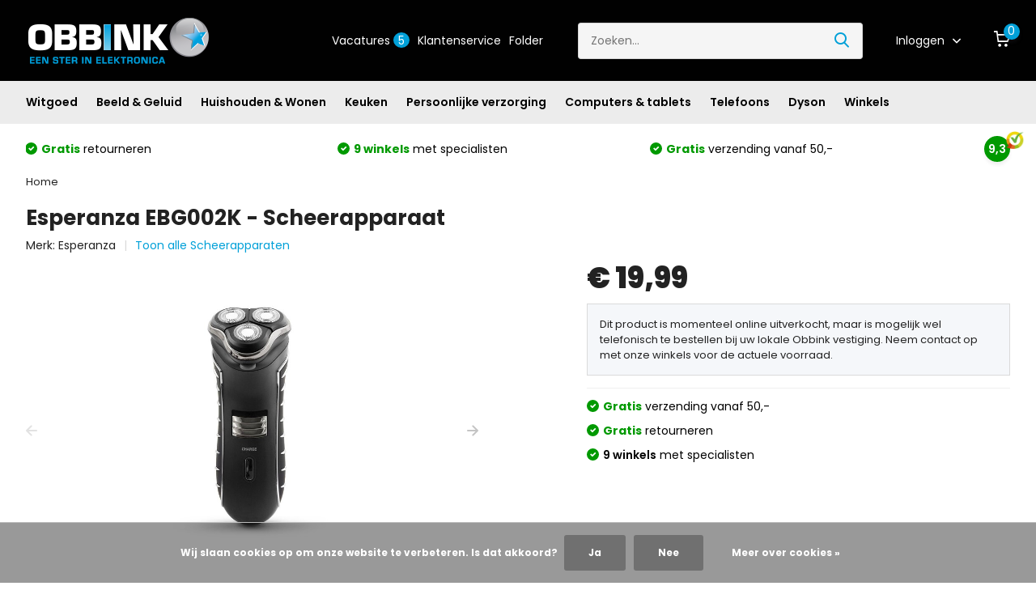

--- FILE ---
content_type: text/html;charset=utf-8
request_url: https://www.obbink.nl/esperanza-ebg002k-scheerapparaat.html
body_size: 27787
content:
<!doctype html>
<html lang="nl" class="product-page enable-overflow">
	<head>
    
<script type="text/javascript">
   window.dataLayer = window.dataLayer || [];
   dataLayer.push({
                                    ecomm_prodid: "160549778",
                  ecomm_prodid_adwords: "318017787",
                  ecomm_pname: "Esperanza EBG002K - Scheerapparaat ",
                  ecomm_category: "Scheerapparaten",
                  ecomm_pagetype: "product",
                  ecomm_totalvalue: 19.99
                                                                                               
                         
                  });
      
</script>


<!-- Google Tag Manager -->
  <script>
  window.dataLayer = window.dataLayer || [];
  function gtag() { dataLayer.push(arguments); }
  gtag('consent', 'default', {
    'ad_user_data': 'denied',
    'ad_personalization': 'denied',
    'ad_storage': 'denied',
    'analytics_storage': 'denied',
    'wait_for_update': 500,
  });
  dataLayer.push({'gtm.start': new Date().getTime(), 'event': 'gtm.js'});
  </script>

<script>(function(w,d,s,l,i){w[l]=w[l]||[];w[l].push({'gtm.start':
new Date().getTime(),event:'gtm.js'});var f=d.getElementsByTagName(s)[0],
j=d.createElement(s),dl=l!='dataLayer'?'&l='+l:'';j.async=true;j.src=
'https://www.googletagmanager.com/gtm.js?id='+i+dl;f.parentNode.insertBefore(j,f);
})(window,document,'script','dataLayer','GTM-TX98PKV');</script>
<!-- End Google Tag Manager -->        <meta charset="utf-8"/>
<!-- [START] 'blocks/head.rain' -->
<!--

  (c) 2008-2026 Lightspeed Netherlands B.V.
  http://www.lightspeedhq.com
  Generated: 17-01-2026 @ 19:42:06

-->
<link rel="canonical" href="https://www.obbink.nl/esperanza-ebg002k-scheerapparaat.html"/>
<link rel="alternate" href="https://www.obbink.nl/index.rss" type="application/rss+xml" title="Nieuwe producten"/>
<link href="https://cdn.webshopapp.com/assets/cookielaw.css?2025-02-20" rel="stylesheet" type="text/css"/>
<meta name="robots" content="noodp,noydir"/>
<meta name="google-site-verification" content=""/>
<meta property="og:url" content="https://www.obbink.nl/esperanza-ebg002k-scheerapparaat.html?source=facebook"/>
<meta property="og:site_name" content="Obbink"/>
<meta property="og:title" content="Esperanza EBG002K - Scheerapparaat"/>
<meta property="og:description" content="Obbink is al sinds 1934 de Achterhoekse ster in elektronica. ✓Gratis verzending ✓Eigen technische dienst ✓9 echte winkels ✓ Deskundig advies."/>
<meta property="og:image" content="https://cdn.webshopapp.com/shops/306885/files/487539131/esperanza-esperanza-ebg002k-scheerapparaat.jpg"/>
<!--[if lt IE 9]>
<script src="https://cdn.webshopapp.com/assets/html5shiv.js?2025-02-20"></script>
<![endif]-->
<!-- [END] 'blocks/head.rain' -->
		<meta http-equiv="x-ua-compatible" content="ie=edge">
		<title>Esperanza EBG002K - Scheerapparaat - Obbink</title>
		<meta name="description" content="Obbink is al sinds 1934 de Achterhoekse ster in elektronica. ✓Gratis verzending ✓Eigen technische dienst ✓9 echte winkels ✓ Deskundig advies.">
		<meta name="keywords" content="Esperanza, Esperanza, EBG002K, -, Scheerapparaat">
		<meta name="theme-color" content="#ffffff">
		<meta name="MobileOptimized" content="320">
		<meta name="HandheldFriendly" content="true">
		<meta name="viewport" content="width=device-width, initial-scale=1, initial-scale=1, minimum-scale=1, maximum-scale=1, user-scalable=no">
		<meta name="author" content="https://www.dmws.nl/">
		
		<link rel="preconnect" href="https://fonts.googleapis.com">
		<link rel="dns-prefetch" href="https://fonts.googleapis.com">
		<link rel="preconnect" href="https://ajax.googleapis.com">
		<link rel="dns-prefetch" href="https://ajax.googleapis.com">
		<link rel="preconnect" href="https://www.gstatic.com" crossorigin="anonymous">
		<link rel="dns-prefetch" href="https://www.gstatic.com" crossorigin="anonymous">
		<link rel="preconnect" href="//cdn.webshopapp.com/">
		<link rel="dns-prefetch" href="//cdn.webshopapp.com/">
    
    		<link rel="preload" href="https://fonts.googleapis.com/css?family=Poppins:300,400,500,600,700,800,900%7CPoppins:300,400,500,600,700,800,900&display=swap" as="style">
    <link rel="preload" href="https://cdn.webshopapp.com/shops/306885/themes/174933/assets/owl-carousel-min.css?2026010513404720201211164426" as="style">
    <link rel="preload" href="https://cdn.webshopapp.com/shops/306885/themes/174933/assets/fancybox.css?2026010513404720201211164426" as="style">
    <link rel="preload" href="https://cdn.webshopapp.com/shops/306885/themes/174933/assets/icomoon.css?2026010513404720201211164426" as="style">
    <link rel="preload" href="https://cdn.webshopapp.com/shops/306885/themes/174933/assets/compete.css?2026010513404720201211164426" as="style">
    <link rel="preload" href="https://cdn.webshopapp.com/shops/306885/themes/174933/assets/custom.css?2026010513404720201211164426" as="style">
    <link rel="preload" href="https://cdn.webshopapp.com/shops/306885/themes/174933/assets/style.css?2026010513404720201211164426" as="style">
    
    <link rel="preload" href="https://cdn.webshopapp.com/shops/306885/themes/174933/assets/jquery-3-4-1-min.js?2026010513404720201211164426" as="script">
    <link rel="preload" href="https://cdn.webshopapp.com/shops/306885/themes/174933/assets/jquery-ui.js?2026010513404720201211164426" as="script">
    <link rel="preload" href="https://cdn.webshopapp.com/shops/306885/themes/174933/assets/js-cookie-min.js?2026010513404720201211164426" as="script">
    <link rel="preload" href="https://cdn.webshopapp.com/shops/306885/themes/174933/assets/owl-carousel-min.js?2026010513404720201211164426" as="script">
    <link rel="preload" href="https://cdn.webshopapp.com/shops/306885/themes/174933/assets/fancybox.js?2026010513404720201211164426" as="script">
    <link rel="preload" href="https://cdn.webshopapp.com/shops/306885/themes/174933/assets/lazyload.js?2026010513404720201211164426" as="script">
    <link rel="preload" href="https://cdn.webshopapp.com/assets/gui.js?2025-02-20" as="script">
    <link rel="preload" href="https://cdn.webshopapp.com/shops/306885/themes/174933/assets/script.js?2026010513404720201211164426" as="script">
    <link rel="preload" href="https://cdn.webshopapp.com/shops/306885/themes/174933/assets/custom.js?2026010513404720201211164426" as="script">
        
    <link href="https://fonts.googleapis.com/css?family=Poppins:300,400,500,600,700,800,900%7CPoppins:300,400,500,600,700,800,900&display=swap" rel="stylesheet" type="text/css">
    <link rel="stylesheet" href="https://cdn.webshopapp.com/shops/306885/themes/174933/assets/owl-carousel-min.css?2026010513404720201211164426" type="text/css">
    <link rel="stylesheet" href="https://cdn.webshopapp.com/shops/306885/themes/174933/assets/fancybox.css?2026010513404720201211164426" type="text/css">
    <link rel="stylesheet" href="https://cdn.webshopapp.com/shops/306885/themes/174933/assets/icomoon.css?2026010513404720201211164426" type="text/css">
    <link rel="stylesheet" href="https://cdn.webshopapp.com/shops/306885/themes/174933/assets/compete.css?2026010513404720201211164426" type="text/css">
    <link rel="stylesheet" href="https://cdn.webshopapp.com/shops/306885/themes/174933/assets/custom.css?2026010513404720201211164426" type="text/css">
    <link rel="stylesheet" href="https://cdn.webshopapp.com/shops/306885/themes/174933/assets/style.css?2026010513404720201211164426" type="text/css">
    
    <script src="https://cdn.webshopapp.com/shops/306885/themes/174933/assets/jquery-3-4-1-min.js?2026010513404720201211164426"></script>

		<link rel="icon" type="image/x-icon" href="https://cdn.webshopapp.com/shops/306885/themes/174933/v/372809/assets/favicon.ico?20201127105104">
		<link rel="apple-touch-icon" href="https://cdn.webshopapp.com/shops/306885/themes/174933/v/372809/assets/favicon.ico?20201127105104">
    
    <meta name="msapplication-config" content="https://cdn.webshopapp.com/shops/306885/themes/174933/assets/browserconfig.xml?2026010513404720201211164426">
<meta property="og:title" content="Esperanza EBG002K - Scheerapparaat">
<meta property="og:type" content="website"> 
<meta property="og:site_name" content="Obbink">
<meta property="og:url" content="https://www.obbink.nl/">
<meta property="og:image" content="https://cdn.webshopapp.com/shops/306885/files/487539131/1000x1000x2/esperanza-esperanza-ebg002k-scheerapparaat.jpg">
<meta name="twitter:title" content="Esperanza EBG002K - Scheerapparaat">
<meta name="twitter:description" content="Obbink is al sinds 1934 de Achterhoekse ster in elektronica. ✓Gratis verzending ✓Eigen technische dienst ✓9 echte winkels ✓ Deskundig advies.">
<meta name="twitter:site" content="Obbink">
<meta name="twitter:card" content="https://cdn.webshopapp.com/shops/306885/themes/174933/v/1618741/assets/logo.png?20221221140804">
<meta name="twitter:image" content="https://cdn.webshopapp.com/shops/306885/themes/174933/v/2604783/assets/big-block-bg.jpg?20250331113219">
<script type="application/ld+json">
  [
        {
      "@context": "http://schema.org",
      "@type": "Product", 
      "name": "Esperanza EBG002K - Scheerapparaat",
      "productID": "160549778",
      "url": "https://www.obbink.nl/esperanza-ebg002k-scheerapparaat.html",
      "brand": "Esperanza",            "image": "https://cdn.webshopapp.com/shops/306885/files/487539131/300x250x2/esperanza-esperanza-ebg002k-scheerapparaat.jpg",      "gtin13": "5901299915776",                  "offers": {
        "@type": "Offer",
        "price": "19.99",        "url": "https://www.obbink.nl/esperanza-ebg002k-scheerapparaat.html",
        "priceValidUntil": "2027-01-17",
        "priceCurrency": "EUR",
        "availability": "OutOfStock"
      }
          },
        {
      "@context": "http://schema.org/",
      "@type": "Organization",
      "url": "https://www.obbink.nl/",
      "name": "Obbink",
      "legalName": "Obbink",
      "description": "Obbink is al sinds 1934 de Achterhoekse ster in elektronica. ✓Gratis verzending ✓Eigen technische dienst ✓9 echte winkels ✓ Deskundig advies.",
      "logo": "https://cdn.webshopapp.com/shops/306885/themes/174933/v/1618741/assets/logo.png?20221221140804",
      "image": "https://cdn.webshopapp.com/shops/306885/themes/174933/v/2604783/assets/big-block-bg.jpg?20250331113219",
      "contactPoint": {
        "@type": "ContactPoint",
        "contactType": "Customer service",
        "telephone": "0544 - 39 48 78"
      },
      "address": {
        "@type": "PostalAddress",
        "streetAddress": "Koningslinde 3",
        "addressLocality": "",
        "postalCode": "7131 MP Lichtenvoorde",
        "addressCountry": "NL"
      }
         
    },
    { 
      "@context": "http://schema.org", 
      "@type": "WebSite", 
      "url": "https://www.obbink.nl/", 
      "name": "Obbink",
      "description": "Obbink is al sinds 1934 de Achterhoekse ster in elektronica. ✓Gratis verzending ✓Eigen technische dienst ✓9 echte winkels ✓ Deskundig advies.",
      "author": [
        {
          "@type": "Organization",
          "url": "https://www.obbink.nl/",
          "name": "Radio Obbink B.V.",
          "address": {
            "@type": "PostalAddress",
            "streetAddress": "Koningslinde 3",
            "addressLocality": "Lichtenvoorde",
            "addressRegion": "GE",
            "postalCode": "7131 MP",
            "addressCountry": "NL"
          }
        }
      ]
    }
  ]
</script>    
	</head>
	<body>
    <!-- Google Tag Manager (noscript) --><noscript><iframe src="https://www.googletagmanager.com/ns.html?id=GTM-TX98PKV"
      height="0" width="0" style="display:none;visibility:hidden"></iframe></noscript><!-- End Google Tag Manager (noscript) --><ul class="hidden-data hidden"><li>306885</li><li>174933</li><li>ja</li><li>nl</li><li>live</li><li>webshop//obbink/nl</li><li>https://www.obbink.nl/</li></ul><header id="top" class="scroll-active"><div class="top-wrap fixed default"><section class="main pos-r"><div class="container pos-r"><div class="d-flex align-center justify-between"><div class="d-flex align-center"><div id="mobile-menu-btn" class="d-none show-1000"><div class="hamburger"><span></span><span></span><span></span><span></span></div></div><a href="https://www.obbink.nl/account/login/" class="hidden show-575-flex"><i class="icon-login"></i></a><div id="logo" class="d-flex align-center"><a href="https://www.obbink.nl/" accesskey="h"><img class="hide-1000 desktop-logo" src="https://cdn.webshopapp.com/shops/306885/themes/174933/v/1618741/assets/logo.png?20221221140804" alt="Obbink" /><img class="d-none show-1000 mobile-logo" src="https://cdn.webshopapp.com/shops/306885/themes/174933/v/1710850/assets/logo-mobile.png?20230127123718" alt="Obbink" /></a></div></div><div class="d-flex align-center justify-end top-nav"><a href="/vacatures/" class="hide-1000" style="padding:0 10px;">Vacatures <span class="jobs-counter">5</span></a><a href="/service/" class="hide-1000">Klantenservice</a><a href="/folder" class="hide-1000" style="padding-left:10px;">Folder</a><div id="showSearch" class="hide-575"><input type="search" value="" placeholder="Zoeken..." id="searchField"><button type="submit" title="Zoeken" disabled="disabled"><i class="icon-search"></i></button></div><div class="login with-drop hide-575"><a href="https://www.obbink.nl/account/login/"><span>Inloggen <i class="icon-arrow-down"></i></span></a><div class="dropdown"><form method="post" id="formLogin" action="https://www.obbink.nl/account/loginPost/?return=https://www.obbink.nl/esperanza-ebg002k-scheerapparaat.html"><h3>Inloggen</h3><p>Maak bestellen nóg makkelijker!</p><div><label for="formLoginEmail">E-mailadres<span class="c-negatives">*</span></label><input type="email" id="formLoginEmail" name="email" placeholder="E-mailadres" autocomplete='email' tabindex=1 required></div><div><label for="formLoginPassword">Wachtwoord</label><a href="https://www.obbink.nl/account/password/" class="forgot" tabindex=6>Wachtwoord vergeten?</a><input type="password" id="formLoginPassword" name="password" placeholder="Wachtwoord" autocomplete="current-password" tabindex=2 required></div><div><input type="hidden" name="key" value="f6dd29214a5a16224c3beeaa9fc03875" /><input type="hidden" name="type" value="login" /><button type="submit" onclick="$('#formLogin').submit(); return false;" class="btn" tabindex=3>Inloggen</button></div></form><div><p class="register">Nog geen account? <a href="https://www.obbink.nl/account/register/" tabindex=5>Account aanmaken</a></p></div></div></div><div class="cart with-drop"><a href="https://www.obbink.nl/cart/" class="count"><span>0</span><i class="icon-cart"></i></a><div class="dropdown"><h3>Winkelwagen</h3><i class="icon-close hidden show-575"></i><p>Uw winkelwagen is leeg</p></div></div></div></div></div><div class="search-autocomplete"><div id="searchExpanded"><div class="container pos-r d-flex align-center"><form action="https://www.obbink.nl/search/" method="get" id="formSearch"  class="search-form d-flex align-center"  data-search-type="desktop"><span onclick="$(this).closest('form').submit();" title="Zoeken" class="search-icon"><i class="icon-search"></i></span><input type="text" name="q" autocomplete="off"  value="" placeholder="Zoeken" class="standard-input" data-input="desktop"/></form><div class="close hide-575">Sluiten</div></div><div class="overlay hide-575"></div></div><div class="container pos-r"><div id="searchResults" class="results-wrap with-filter with-cats" data-search-type="desktop"><div class="close"><i class="icon-close"></i></div><!-- h4>Categorieën</h4 --><h4>Suggesties</h4><div class="categories cat hidden"><ul class="d-flex"></ul></div><div class="categories brands hidden"><ul class="d-flex"></ul></div><div class="d-flex justify-between"><div class="filter-scroll-wrap"><div class="filter-scroll"><div class="subtitle title-font">Filters</div><form data-search-type="desktop"><div class="filter-boxes"><div class="filter-wrap sort"><select name="sort" class="custom-select"></select></div></div><div class="filter-boxes custom-filters"></div></form></div></div><ul class="search-products products-livesearch"></ul></div><div class="more"><a href="#" class="btn accent">Bekijk alle resultaten <span>(0)</span></a></div></div></div></div></section><section id="menu" class="hide-1000 dropdown"><div class="container"><nav class="menu"><ul class="d-flex align-center"><li class="item has-children"><a class="itemLink" href="https://www.obbink.nl/witgoed/" title="Witgoed">Witgoed</a><ul class="subnav"><li class="subitem has-children"><a class="subitemLink " href="https://www.obbink.nl/witgoed/wassen-drogen/" title="Wassen &amp; Drogen">Wassen &amp; Drogen</a><ul class="subsubnav"><li class="subitem"><a class="subitemLink" href="https://www.obbink.nl/witgoed/wassen-drogen/wasmachines/" title="Wasmachines">Wasmachines</a></li><li class="subitem"><a class="subitemLink" href="https://www.obbink.nl/witgoed/wassen-drogen/was-droogcombinaties/" title="Was-droogcombinaties">Was-droogcombinaties</a></li><li class="subitem"><a class="subitemLink" href="https://www.obbink.nl/witgoed/wassen-drogen/warmtepompdrogers/" title="Warmtepompdrogers">Warmtepompdrogers</a></li><li class="subitem"><a class="subitemLink" href="https://www.obbink.nl/witgoed/wassen-drogen/condensdrogers/" title="Condensdrogers">Condensdrogers</a></li></ul></li><li class="subitem has-children"><a class="subitemLink " href="https://www.obbink.nl/witgoed/koelkasten/" title="Koelkasten">Koelkasten</a><ul class="subsubnav"><li class="subitem"><a class="subitemLink" href="https://www.obbink.nl/witgoed/koelkasten/koel-vriescombinaties/" title="Koel-vriescombinaties">Koel-vriescombinaties</a></li><li class="subitem"><a class="subitemLink" href="https://www.obbink.nl/witgoed/koelkasten/vrijstaande-koelkasten/" title="Vrijstaande koelkasten">Vrijstaande koelkasten</a></li><li class="subitem"><a class="subitemLink" href="https://www.obbink.nl/witgoed/koelkasten/amerikaanse-koelkasten/" title="Amerikaanse koelkasten">Amerikaanse koelkasten</a></li><li class="subitem"><a class="subitemLink" href="https://www.obbink.nl/witgoed/koelkasten/tafelmodel-koelkasten/" title="Tafelmodel koelkasten">Tafelmodel koelkasten</a></li><li class="subitem"><a class="subitemLink" href="https://www.obbink.nl/witgoed/koelkasten/inbouw-koelkasten/" title="Inbouw koelkasten">Inbouw koelkasten</a></li></ul></li><li class="subitem has-children"><a class="subitemLink " href="https://www.obbink.nl/witgoed/vriezers/" title="Vriezers">Vriezers</a><ul class="subsubnav"><li class="subitem"><a class="subitemLink" href="https://www.obbink.nl/witgoed/vriezers/vrieskasten/" title="Vrieskasten">Vrieskasten</a></li><li class="subitem"><a class="subitemLink" href="https://www.obbink.nl/witgoed/vriezers/vrieskisten/" title="Vrieskisten">Vrieskisten</a></li><li class="subitem"><a class="subitemLink" href="https://www.obbink.nl/witgoed/vriezers/tafelmodel-vriezers/" title="Tafelmodel vriezers">Tafelmodel vriezers</a></li></ul></li><li class="subitem has-children"><a class="subitemLink " href="https://www.obbink.nl/witgoed/vaatwassers/" title="Vaatwassers">Vaatwassers</a><ul class="subsubnav"><li class="subitem"><a class="subitemLink" href="https://www.obbink.nl/witgoed/vaatwassers/inbouw-vaatwassers/" title="Inbouw vaatwassers">Inbouw vaatwassers</a></li><li class="subitem"><a class="subitemLink" href="https://www.obbink.nl/witgoed/vaatwassers/vrijstaande-vaatwassers/" title="Vrijstaande vaatwassers">Vrijstaande vaatwassers</a></li></ul></li><li class="subitem has-children"><a class="subitemLink " href="https://www.obbink.nl/witgoed/koken-bakken/" title="Koken &amp; Bakken">Koken &amp; Bakken</a><ul class="subsubnav"><li class="subitem"><a class="subitemLink" href="https://www.obbink.nl/witgoed/koken-bakken/magnetrons/" title="Magnetrons">Magnetrons</a></li><li class="subitem"><a class="subitemLink" href="https://www.obbink.nl/witgoed/koken-bakken/ovens/" title="Ovens">Ovens</a></li><li class="subitem"><a class="subitemLink" href="https://www.obbink.nl/witgoed/koken-bakken/kookplaten/" title="Kookplaten">Kookplaten</a></li><li class="subitem"><a class="subitemLink" href="https://www.obbink.nl/witgoed/koken-bakken/fornuizen/" title="Fornuizen">Fornuizen</a></li></ul></li><li class="subitem has-children"><a class="subitemLink " href="https://www.obbink.nl/witgoed/witgoed-accessoires/" title="Witgoed accessoires">Witgoed accessoires</a><ul class="subsubnav"><li class="subitem"><a class="subitemLink" href="https://www.obbink.nl/witgoed/witgoed-accessoires/tussenstukken/" title="Tussenstukken">Tussenstukken</a></li><li class="subitem"><a class="subitemLink" href="https://www.obbink.nl/witgoed/witgoed-accessoires/slangen-accessoires/" title="Slangen &amp; Accessoires">Slangen &amp; Accessoires</a></li><li class="subitem"><a class="subitemLink" href="https://www.obbink.nl/witgoed/witgoed-accessoires/onderhoud-reiniging/" title="Onderhoud &amp; Reiniging">Onderhoud &amp; Reiniging</a></li></ul></li></ul></li><li class="item has-children"><a class="itemLink" href="https://www.obbink.nl/beeld-geluid/" title="Beeld &amp; Geluid">Beeld &amp; Geluid</a><ul class="subnav"><li class="subitem has-children"><a class="subitemLink " href="https://www.obbink.nl/beeld-geluid/televisies/" title="Televisies">Televisies</a><ul class="subsubnav"><li class="subitem"><a class="subitemLink" href="https://www.obbink.nl/beeld-geluid/televisies/led-televisies/" title="LED televisies">LED televisies</a></li><li class="subitem"><a class="subitemLink" href="https://www.obbink.nl/beeld-geluid/televisies/oled-televisies/" title="OLED televisies">OLED televisies</a></li><li class="subitem"><a class="subitemLink" href="https://www.obbink.nl/beeld-geluid/televisies/qled-televisies/" title="QLED televisies">QLED televisies</a></li><li class="subitem"><a class="subitemLink" href="https://www.obbink.nl/beeld-geluid/televisies/mini-led-televisies/" title="Mini-LED televisies">Mini-LED televisies</a></li><li class="subitem"><a class="subitemLink" href="https://www.obbink.nl/beeld-geluid/televisies/nanocell-televisies/" title="NanoCell televisies">NanoCell televisies</a></li></ul></li><li class="subitem has-children"><a class="subitemLink " href="https://www.obbink.nl/beeld-geluid/televisie-accessoires/" title="Televisie accessoires">Televisie accessoires</a><ul class="subsubnav"><li class="subitem"><a class="subitemLink" href="https://www.obbink.nl/beeld-geluid/televisie-accessoires/mediaspelers/" title="Mediaspelers">Mediaspelers</a></li><li class="subitem"><a class="subitemLink" href="https://www.obbink.nl/beeld-geluid/televisie-accessoires/tv-beugels/" title="TV beugels">TV beugels</a></li><li class="subitem"><a class="subitemLink" href="https://www.obbink.nl/beeld-geluid/televisie-accessoires/tv-kabels/" title="TV kabels">TV kabels</a></li><li class="subitem"><a class="subitemLink" href="https://www.obbink.nl/beeld-geluid/televisie-accessoires/afstandsbedieningen/" title="Afstandsbedieningen">Afstandsbedieningen</a></li><li class="subitem"><a class="subitemLink" href="https://www.obbink.nl/beeld-geluid/televisie-accessoires/kabelgoten/" title="Kabelgoten">Kabelgoten</a></li></ul></li><li class="subitem has-children"><a class="subitemLink " href="https://www.obbink.nl/beeld-geluid/home-cinema/" title="Home cinema">Home cinema</a><ul class="subsubnav"><li class="subitem"><a class="subitemLink" href="https://www.obbink.nl/beeld-geluid/home-cinema/soundbars/" title="Soundbars">Soundbars</a></li><li class="subitem"><a class="subitemLink" href="https://www.obbink.nl/beeld-geluid/home-cinema/dvd-spelers/" title="DVD-spelers">DVD-spelers</a></li><li class="subitem"><a class="subitemLink" href="https://www.obbink.nl/beeld-geluid/home-cinema/beamers/" title="Beamers">Beamers</a></li></ul></li><li class="subitem has-children"><a class="subitemLink " href="https://www.obbink.nl/beeld-geluid/hifi/" title="Hifi">Hifi</a><ul class="subsubnav"><li class="subitem"><a class="subitemLink" href="https://www.obbink.nl/beeld-geluid/hifi/hifi-speakers/" title="Hifi speakers">Hifi speakers</a></li><li class="subitem"><a class="subitemLink" href="https://www.obbink.nl/beeld-geluid/hifi/platenspelers/" title="Platenspelers">Platenspelers</a></li><li class="subitem"><a class="subitemLink" href="https://www.obbink.nl/beeld-geluid/hifi/cd-spelers/" title="CD-Spelers">CD-Spelers</a></li><li class="subitem"><a class="subitemLink" href="https://www.obbink.nl/beeld-geluid/hifi/versterkers/" title="Versterkers">Versterkers</a></li><li class="subitem"><a class="subitemLink" href="https://www.obbink.nl/beeld-geluid/hifi/receivers/" title="Receivers">Receivers</a></li><li class="subitem"><a class="subitemLink" href="https://www.obbink.nl/beeld-geluid/hifi/subwoofers/" title="Subwoofers">Subwoofers</a></li></ul></li><li class="subitem has-children"><a class="subitemLink " href="https://www.obbink.nl/beeld-geluid/radios-speakers/" title="Radio&#039;s &amp; Speakers">Radio&#039;s &amp; Speakers</a><ul class="subsubnav"><li class="subitem"><a class="subitemLink" href="https://www.obbink.nl/beeld-geluid/radios-speakers/speakers/" title="Speakers">Speakers</a></li><li class="subitem"><a class="subitemLink" href="https://www.obbink.nl/beeld-geluid/radios-speakers/radios/" title="Radio&#039;s">Radio&#039;s</a></li><li class="subitem"><a class="subitemLink" href="https://www.obbink.nl/beeld-geluid/radios-speakers/wekkerradios/" title="Wekkerradio&#039;s">Wekkerradio&#039;s</a></li><li class="subitem"><a class="subitemLink" href="https://www.obbink.nl/beeld-geluid/radios-speakers/sonos/" title="Sonos">Sonos</a></li></ul></li><li class="subitem"><a class="subitemLink " href="https://www.obbink.nl/beeld-geluid/koptelefoons/" title="Koptelefoons">Koptelefoons</a></li><li class="subitem"><a class="subitemLink " href="https://www.obbink.nl/beeld-geluid/oordopjes/" title="Oordopjes">Oordopjes</a></li><li class="subitem has-children"><a class="subitemLink " href="https://www.obbink.nl/beeld-geluid/audio-accessoires/" title="Audio accessoires">Audio accessoires</a><ul class="subsubnav"><li class="subitem"><a class="subitemLink" href="https://www.obbink.nl/beeld-geluid/audio-accessoires/muurbeugels/" title="Muurbeugels">Muurbeugels</a></li><li class="subitem"><a class="subitemLink" href="https://www.obbink.nl/beeld-geluid/audio-accessoires/audiokabels/" title="Audiokabels">Audiokabels</a></li></ul></li></ul></li><li class="item has-children"><a class="itemLink" href="https://www.obbink.nl/huishouden-wonen/" title="Huishouden &amp; Wonen">Huishouden &amp; Wonen</a><ul class="subnav"><li class="subitem has-children"><a class="subitemLink " href="https://www.obbink.nl/huishouden-wonen/stofzuigen/" title="Stofzuigen">Stofzuigen</a><ul class="subsubnav"><li class="subitem"><a class="subitemLink" href="https://www.obbink.nl/huishouden-wonen/stofzuigen/stofzuigers-met-zak/" title="Stofzuigers met zak">Stofzuigers met zak</a></li><li class="subitem"><a class="subitemLink" href="https://www.obbink.nl/huishouden-wonen/stofzuigen/stofzuigers-zonder-zak/" title="Stofzuigers zonder zak">Stofzuigers zonder zak</a></li><li class="subitem"><a class="subitemLink" href="https://www.obbink.nl/huishouden-wonen/stofzuigen/steelstofzuigers/" title="Steelstofzuigers">Steelstofzuigers</a></li><li class="subitem"><a class="subitemLink" href="https://www.obbink.nl/huishouden-wonen/stofzuigen/dyson/" title="Dyson">Dyson</a></li><li class="subitem"><a class="subitemLink" href="https://www.obbink.nl/huishouden-wonen/stofzuigen/robotstofzuigers/" title="Robotstofzuigers">Robotstofzuigers</a></li><li class="subitem"><a class="subitemLink" href="https://www.obbink.nl/huishouden-wonen/stofzuigen/kruimeldieven/" title="Kruimeldieven">Kruimeldieven</a></li><li class="subitem"><a class="subitemLink" href="https://www.obbink.nl/huishouden-wonen/stofzuigen/stofzuiger-accessoires/" title="Stofzuiger accessoires">Stofzuiger accessoires</a></li></ul></li><li class="subitem has-children"><a class="subitemLink " href="https://www.obbink.nl/huishouden-wonen/strijken/" title="Strijken">Strijken</a><ul class="subsubnav"><li class="subitem"><a class="subitemLink" href="https://www.obbink.nl/huishouden-wonen/strijken/strijkijzers/" title="Strijkijzers">Strijkijzers</a></li><li class="subitem"><a class="subitemLink" href="https://www.obbink.nl/huishouden-wonen/strijken/stoomgeneratoren/" title="Stoomgeneratoren">Stoomgeneratoren</a></li><li class="subitem"><a class="subitemLink" href="https://www.obbink.nl/huishouden-wonen/strijken/kledingstomers/" title="Kledingstomers">Kledingstomers</a></li><li class="subitem"><a class="subitemLink" href="https://www.obbink.nl/huishouden-wonen/strijken/strijkaccessoires/" title="Strijkaccessoires">Strijkaccessoires</a></li></ul></li><li class="subitem has-children"><a class="subitemLink " href="https://www.obbink.nl/huishouden-wonen/reinigen/" title="Reinigen">Reinigen</a><ul class="subsubnav"><li class="subitem"><a class="subitemLink" href="https://www.obbink.nl/huishouden-wonen/reinigen/stoomreinigers/" title="Stoomreinigers">Stoomreinigers</a></li><li class="subitem"><a class="subitemLink" href="https://www.obbink.nl/huishouden-wonen/reinigen/ruitenreinigers/" title="Ruitenreinigers">Ruitenreinigers</a></li><li class="subitem"><a class="subitemLink" href="https://www.obbink.nl/huishouden-wonen/reinigen/vloerreinigers/" title="Vloerreinigers">Vloerreinigers</a></li></ul></li><li class="subitem has-children"><a class="subitemLink " href="https://www.obbink.nl/huishouden-wonen/smart-home/" title="Smart Home">Smart Home</a><ul class="subsubnav"><li class="subitem"><a class="subitemLink" href="https://www.obbink.nl/huishouden-wonen/smart-home/smart-home-systemen/" title="Smart Home systemen">Smart Home systemen</a></li><li class="subitem"><a class="subitemLink" href="https://www.obbink.nl/huishouden-wonen/smart-home/slimme-deurbellen/" title="Slimme deurbellen">Slimme deurbellen</a></li><li class="subitem"><a class="subitemLink" href="https://www.obbink.nl/huishouden-wonen/smart-home/slimme-verlichting/" title="Slimme verlichting">Slimme verlichting</a></li></ul></li><li class="subitem"><a class="subitemLink " href="https://www.obbink.nl/huishouden-wonen/beveilingscameras/" title="Beveilingscamera&#039;s">Beveilingscamera&#039;s</a></li><li class="subitem has-children"><a class="subitemLink " href="https://www.obbink.nl/huishouden-wonen/klimaatbeheersing/" title="Klimaatbeheersing">Klimaatbeheersing</a><ul class="subsubnav"><li class="subitem"><a class="subitemLink" href="https://www.obbink.nl/huishouden-wonen/klimaatbeheersing/mobiele-aircos/" title="Mobiele airco&#039;s">Mobiele airco&#039;s</a></li><li class="subitem"><a class="subitemLink" href="https://www.obbink.nl/huishouden-wonen/klimaatbeheersing/ventilatoren/" title="Ventilatoren">Ventilatoren</a></li><li class="subitem"><a class="subitemLink" href="https://www.obbink.nl/huishouden-wonen/klimaatbeheersing/elektrische-kachels/" title="Elektrische kachels">Elektrische kachels</a></li></ul></li><li class="subitem has-children"><a class="subitemLink " href="https://www.obbink.nl/huishouden-wonen/luchtbehandeling/" title="Luchtbehandeling">Luchtbehandeling</a><ul class="subsubnav"><li class="subitem"><a class="subitemLink" href="https://www.obbink.nl/huishouden-wonen/luchtbehandeling/luchtbevochtigers/" title="Luchtbevochtigers">Luchtbevochtigers</a></li><li class="subitem"><a class="subitemLink" href="https://www.obbink.nl/huishouden-wonen/luchtbehandeling/luchtreinigers/" title="Luchtreinigers">Luchtreinigers</a></li><li class="subitem"><a class="subitemLink" href="https://www.obbink.nl/huishouden-wonen/luchtbehandeling/dyson/" title="Dyson">Dyson</a></li></ul></li><li class="subitem has-children"><a class="subitemLink " href="https://www.obbink.nl/huishouden-wonen/overig-huishouden-wonen/" title="Overig huishouden &amp; Wonen">Overig huishouden &amp; Wonen</a><ul class="subsubnav"><li class="subitem"><a class="subitemLink" href="https://www.obbink.nl/huishouden-wonen/overig-huishouden-wonen/batterijen/" title="Batterijen">Batterijen</a></li><li class="subitem"><a class="subitemLink" href="https://www.obbink.nl/huishouden-wonen/overig-huishouden-wonen/babyfoons/" title="Babyfoons">Babyfoons</a></li><li class="subitem"><a class="subitemLink" href="https://www.obbink.nl/huishouden-wonen/overig-huishouden-wonen/rookmelders/" title="Rookmelders">Rookmelders</a></li></ul></li></ul></li><li class="item has-children"><a class="itemLink" href="https://www.obbink.nl/keuken/" title="Keuken">Keuken</a><ul class="subnav"><li class="subitem has-children"><a class="subitemLink " href="https://www.obbink.nl/keuken/koffiemachines/" title="Koffiemachines">Koffiemachines</a><ul class="subsubnav"><li class="subitem"><a class="subitemLink" href="https://www.obbink.nl/keuken/koffiemachines/volautomatische-espressomachines/" title="Volautomatische espressomachines">Volautomatische espressomachines</a></li><li class="subitem"><a class="subitemLink" href="https://www.obbink.nl/keuken/koffiemachines/senseo-apparaten/" title="Senseo apparaten">Senseo apparaten</a></li><li class="subitem"><a class="subitemLink" href="https://www.obbink.nl/keuken/koffiemachines/nespresso-apparaten/" title="Nespresso apparaten">Nespresso apparaten</a></li><li class="subitem"><a class="subitemLink" href="https://www.obbink.nl/keuken/koffiemachines/dolce-gusto-apparaten/" title="Dolce Gusto apparaten">Dolce Gusto apparaten</a></li><li class="subitem"><a class="subitemLink" href="https://www.obbink.nl/keuken/koffiemachines/filter-koffiezetapparaten/" title="Filter koffiezetapparaten">Filter koffiezetapparaten</a></li><li class="subitem"><a class="subitemLink" href="https://www.obbink.nl/keuken/koffiemachines/pistonmachines/" title="Pistonmachines">Pistonmachines</a></li><li class="subitem"><a class="subitemLink" href="https://www.obbink.nl/keuken/koffiemachines/melkopschuimers/" title="Melkopschuimers">Melkopschuimers</a></li></ul></li><li class="subitem has-children"><a class="subitemLink " href="https://www.obbink.nl/keuken/bakken-braden-grillen/" title="Bakken, braden &amp; grillen">Bakken, braden &amp; grillen</a><ul class="subsubnav"><li class="subitem"><a class="subitemLink" href="https://www.obbink.nl/keuken/bakken-braden-grillen/airfryers/" title="Airfryers">Airfryers</a></li><li class="subitem"><a class="subitemLink" href="https://www.obbink.nl/keuken/bakken-braden-grillen/friteuses/" title="Friteuses">Friteuses</a></li><li class="subitem"><a class="subitemLink" href="https://www.obbink.nl/keuken/bakken-braden-grillen/contact-grills/" title="Contact grills">Contact grills</a></li><li class="subitem"><a class="subitemLink" href="https://www.obbink.nl/keuken/bakken-braden-grillen/tosti-ijzers/" title="Tosti-ijzers">Tosti-ijzers</a></li><li class="subitem"><a class="subitemLink" href="https://www.obbink.nl/keuken/bakken-braden-grillen/wafelijzers/" title="Wafelijzers">Wafelijzers</a></li><li class="subitem"><a class="subitemLink" href="https://www.obbink.nl/keuken/bakken-braden-grillen/broodroosters/" title="Broodroosters">Broodroosters</a></li><li class="subitem"><a class="subitemLink" href="https://www.obbink.nl/keuken/bakken-braden-grillen/broodbakmachines/" title="Broodbakmachines">Broodbakmachines</a></li></ul></li><li class="subitem has-children"><a class="subitemLink " href="https://www.obbink.nl/keuken/hakken-mixen-snijden/" title="Hakken, mixen &amp; snijden">Hakken, mixen &amp; snijden</a><ul class="subsubnav"><li class="subitem"><a class="subitemLink" href="https://www.obbink.nl/keuken/hakken-mixen-snijden/keukenmachines/" title="Keukenmachines">Keukenmachines</a></li><li class="subitem"><a class="subitemLink" href="https://www.obbink.nl/keuken/hakken-mixen-snijden/foodprocessors/" title="Foodprocessors">Foodprocessors</a></li><li class="subitem"><a class="subitemLink" href="https://www.obbink.nl/keuken/hakken-mixen-snijden/staafmixers/" title="Staafmixers">Staafmixers</a></li><li class="subitem"><a class="subitemLink" href="https://www.obbink.nl/keuken/hakken-mixen-snijden/handmixers/" title="Handmixers">Handmixers</a></li><li class="subitem"><a class="subitemLink" href="https://www.obbink.nl/keuken/hakken-mixen-snijden/blenders/" title="Blenders">Blenders</a></li><li class="subitem"><a class="subitemLink" href="https://www.obbink.nl/keuken/hakken-mixen-snijden/hakmolens/" title="Hakmolens">Hakmolens</a></li><li class="subitem"><a class="subitemLink" href="https://www.obbink.nl/keuken/hakken-mixen-snijden/snijmachines/" title="Snijmachines">Snijmachines</a></li></ul></li><li class="subitem has-children"><a class="subitemLink " href="https://www.obbink.nl/keuken/funcooking/" title="Funcooking">Funcooking</a><ul class="subsubnav"><li class="subitem"><a class="subitemLink" href="https://www.obbink.nl/keuken/funcooking/gourmetstellen/" title="Gourmetstellen">Gourmetstellen</a></li><li class="subitem"><a class="subitemLink" href="https://www.obbink.nl/keuken/funcooking/grillplaten/" title="Grillplaten">Grillplaten</a></li><li class="subitem"><a class="subitemLink" href="https://www.obbink.nl/keuken/funcooking/pizzarettes/" title="Pizzarettes">Pizzarettes</a></li><li class="subitem"><a class="subitemLink" href="https://www.obbink.nl/keuken/funcooking/barbecues/" title="Barbecues">Barbecues</a></li></ul></li><li class="subitem has-children"><a class="subitemLink " href="https://www.obbink.nl/keuken/afzuigkappen/" title="Afzuigkappen">Afzuigkappen</a><ul class="subsubnav"><li class="subitem"><a class="subitemLink" href="https://www.obbink.nl/keuken/afzuigkappen/wandschouw-afzuigkappen/" title="Wandschouw afzuigkappen">Wandschouw afzuigkappen</a></li><li class="subitem"><a class="subitemLink" href="https://www.obbink.nl/keuken/afzuigkappen/eiland-afzuigkappen/" title="Eiland afzuigkappen">Eiland afzuigkappen</a></li><li class="subitem"><a class="subitemLink" href="https://www.obbink.nl/keuken/afzuigkappen/onderbouw-afzuigkappen/" title="Onderbouw afzuigkappen">Onderbouw afzuigkappen</a></li><li class="subitem"><a class="subitemLink" href="https://www.obbink.nl/keuken/afzuigkappen/vlakscherm-afzuigkappen/" title="Vlakscherm afzuigkappen">Vlakscherm afzuigkappen</a></li><li class="subitem"><a class="subitemLink" href="https://www.obbink.nl/keuken/afzuigkappen/inbouw-afzuigkappen/" title="Inbouw afzuigkappen">Inbouw afzuigkappen</a></li><li class="subitem"><a class="subitemLink" href="https://www.obbink.nl/keuken/afzuigkappen/afzuigkap-accessoires/" title="Afzuigkap accessoires">Afzuigkap accessoires</a></li></ul></li><li class="subitem has-children"><a class="subitemLink " href="https://www.obbink.nl/keuken/overig-keukenapparatuur/" title="Overig keukenapparatuur">Overig keukenapparatuur</a><ul class="subsubnav"><li class="subitem"><a class="subitemLink" href="https://www.obbink.nl/keuken/overig-keukenapparatuur/waterkokers/" title="Waterkokers">Waterkokers</a></li><li class="subitem"><a class="subitemLink" href="https://www.obbink.nl/keuken/overig-keukenapparatuur/vacuuemmachines/" title="Vacuümmachines">Vacuümmachines</a></li><li class="subitem"><a class="subitemLink" href="https://www.obbink.nl/keuken/overig-keukenapparatuur/keukenweegschalen/" title="Keukenweegschalen">Keukenweegschalen</a></li><li class="subitem"><a class="subitemLink" href="https://www.obbink.nl/keuken/overig-keukenapparatuur/eierkokers/" title="Eierkokers">Eierkokers</a></li><li class="subitem"><a class="subitemLink" href="https://www.obbink.nl/keuken/overig-keukenapparatuur/rijst-en-stoomkokers/" title="Rijst- en stoomkokers ">Rijst- en stoomkokers </a></li><li class="subitem"><a class="subitemLink" href="https://www.obbink.nl/keuken/overig-keukenapparatuur/citruspersen/" title="Citruspersen">Citruspersen</a></li><li class="subitem"><a class="subitemLink" href="https://www.obbink.nl/keuken/overig-keukenapparatuur/sapcentrifuges/" title="Sapcentrifuges">Sapcentrifuges</a></li></ul></li><li class="subitem"><a class="subitemLink " href="https://www.obbink.nl/keuken/kokendwaterkranen/" title="Kokendwaterkranen">Kokendwaterkranen</a></li></ul></li><li class="item has-children"><a class="itemLink" href="https://www.obbink.nl/persoonlijke-verzorging/" title="Persoonlijke verzorging">Persoonlijke verzorging</a><ul class="subnav"><li class="subitem has-children"><a class="subitemLink " href="https://www.obbink.nl/persoonlijke-verzorging/scheren-ontharen/" title="Scheren &amp; Ontharen">Scheren &amp; Ontharen</a><ul class="subsubnav"><li class="subitem"><a class="subitemLink" href="https://www.obbink.nl/persoonlijke-verzorging/scheren-ontharen/scheerapparaten/" title="Scheerapparaten">Scheerapparaten</a></li><li class="subitem"><a class="subitemLink" href="https://www.obbink.nl/persoonlijke-verzorging/scheren-ontharen/baardtrimmers/" title="Baardtrimmers">Baardtrimmers</a></li><li class="subitem"><a class="subitemLink" href="https://www.obbink.nl/persoonlijke-verzorging/scheren-ontharen/tondeuses/" title="Tondeuses">Tondeuses</a></li><li class="subitem"><a class="subitemLink" href="https://www.obbink.nl/persoonlijke-verzorging/scheren-ontharen/ladyshaves/" title="Ladyshaves">Ladyshaves</a></li><li class="subitem"><a class="subitemLink" href="https://www.obbink.nl/persoonlijke-verzorging/scheren-ontharen/epilatoren/" title="Epilatoren">Epilatoren</a></li><li class="subitem"><a class="subitemLink" href="https://www.obbink.nl/persoonlijke-verzorging/scheren-ontharen/neustrimmers/" title="Neustrimmers">Neustrimmers</a></li><li class="subitem"><a class="subitemLink" href="https://www.obbink.nl/persoonlijke-verzorging/scheren-ontharen/scheerkoppen/" title="Scheerkoppen">Scheerkoppen</a></li></ul></li><li class="subitem has-children"><a class="subitemLink " href="https://www.obbink.nl/persoonlijke-verzorging/haarverzorging/" title="Haarverzorging">Haarverzorging</a><ul class="subsubnav"><li class="subitem"><a class="subitemLink" href="https://www.obbink.nl/persoonlijke-verzorging/haarverzorging/fohns/" title="Fohns">Fohns</a></li><li class="subitem"><a class="subitemLink" href="https://www.obbink.nl/persoonlijke-verzorging/haarverzorging/stijltangen/" title="Stijltangen">Stijltangen</a></li><li class="subitem"><a class="subitemLink" href="https://www.obbink.nl/persoonlijke-verzorging/haarverzorging/krultangen/" title="Krultangen">Krultangen</a></li><li class="subitem"><a class="subitemLink" href="https://www.obbink.nl/persoonlijke-verzorging/haarverzorging/krulborstels/" title="Krulborstels">Krulborstels</a></li><li class="subitem"><a class="subitemLink" href="https://www.obbink.nl/persoonlijke-verzorging/haarverzorging/dyson/" title="Dyson">Dyson</a></li></ul></li><li class="subitem has-children"><a class="subitemLink " href="https://www.obbink.nl/persoonlijke-verzorging/mondverzorging/" title="Mondverzorging">Mondverzorging</a><ul class="subsubnav"><li class="subitem"><a class="subitemLink" href="https://www.obbink.nl/persoonlijke-verzorging/mondverzorging/elektrische-tandenborstels/" title="Elektrische tandenborstels">Elektrische tandenborstels</a></li><li class="subitem"><a class="subitemLink" href="https://www.obbink.nl/persoonlijke-verzorging/mondverzorging/tandenborstel-opzetborstels/" title="Tandenborstel opzetborstels">Tandenborstel opzetborstels</a></li></ul></li><li class="subitem has-children"><a class="subitemLink " href="https://www.obbink.nl/persoonlijke-verzorging/ontspanning/" title="Ontspanning">Ontspanning</a><ul class="subsubnav"><li class="subitem"><a class="subitemLink" href="https://www.obbink.nl/persoonlijke-verzorging/ontspanning/elektrische-dekens/" title="Elektrische dekens">Elektrische dekens</a></li><li class="subitem"><a class="subitemLink" href="https://www.obbink.nl/persoonlijke-verzorging/ontspanning/verwarmingskussens-voetenzakken/" title="Verwarmingskussens &amp; Voetenzakken">Verwarmingskussens &amp; Voetenzakken</a></li></ul></li><li class="subitem has-children"><a class="subitemLink " href="https://www.obbink.nl/persoonlijke-verzorging/meetapparatuur/" title="Meetapparatuur">Meetapparatuur</a><ul class="subsubnav"><li class="subitem"><a class="subitemLink" href="https://www.obbink.nl/persoonlijke-verzorging/meetapparatuur/digitale-thermometers/" title="Digitale thermometers">Digitale thermometers</a></li><li class="subitem"><a class="subitemLink" href="https://www.obbink.nl/persoonlijke-verzorging/meetapparatuur/personenweegschalen/" title="Personenweegschalen">Personenweegschalen</a></li></ul></li></ul></li><li class="item has-children"><a class="itemLink" href="https://www.obbink.nl/computers-tablets/" title="Computers &amp; tablets">Computers &amp; tablets</a><ul class="subnav"><li class="subitem has-children"><a class="subitemLink " href="https://www.obbink.nl/computers-tablets/laptops/" title="Laptops">Laptops</a><ul class="subsubnav"><li class="subitem"><a class="subitemLink" href="https://www.obbink.nl/computers-tablets/laptops/laptop-hoezen-sleeves/" title="Laptop hoezen &amp; sleeves">Laptop hoezen &amp; sleeves</a></li></ul></li><li class="subitem has-children"><a class="subitemLink " href="https://www.obbink.nl/computers-tablets/desktops-monitoren/" title="Desktops &amp; Monitoren">Desktops &amp; Monitoren</a><ul class="subsubnav"><li class="subitem"><a class="subitemLink" href="https://www.obbink.nl/computers-tablets/desktops-monitoren/desktops/" title="Desktops">Desktops</a></li><li class="subitem"><a class="subitemLink" href="https://www.obbink.nl/computers-tablets/desktops-monitoren/all-in-one-pcs/" title="All-in-one PC&#039;s">All-in-one PC&#039;s</a></li><li class="subitem"><a class="subitemLink" href="https://www.obbink.nl/computers-tablets/desktops-monitoren/monitoren/" title="Monitoren">Monitoren</a></li><li class="subitem"><a class="subitemLink" href="https://www.obbink.nl/computers-tablets/desktops-monitoren/monitorarmen-standaarden/" title="Monitorarmen &amp; standaarden">Monitorarmen &amp; standaarden</a></li></ul></li><li class="subitem has-children"><a class="subitemLink " href="https://www.obbink.nl/computers-tablets/tablets-e-readers/" title="Tablets &amp; E-readers">Tablets &amp; E-readers</a><ul class="subsubnav"><li class="subitem"><a class="subitemLink" href="https://www.obbink.nl/computers-tablets/tablets-e-readers/tablets/" title="Tablets">Tablets</a></li><li class="subitem"><a class="subitemLink" href="https://www.obbink.nl/computers-tablets/tablets-e-readers/e-readers/" title="E-readers">E-readers</a></li><li class="subitem"><a class="subitemLink" href="https://www.obbink.nl/computers-tablets/tablets-e-readers/tablet-hoezen-accessoires/" title="Tablet hoezen &amp; accessoires">Tablet hoezen &amp; accessoires</a></li></ul></li><li class="subitem has-children"><a class="subitemLink " href="https://www.obbink.nl/computers-tablets/netwerk-internet/" title="Netwerk &amp; Internet">Netwerk &amp; Internet</a><ul class="subsubnav"><li class="subitem"><a class="subitemLink" href="https://www.obbink.nl/computers-tablets/netwerk-internet/switches/" title="Switches">Switches</a></li><li class="subitem"><a class="subitemLink" href="https://www.obbink.nl/computers-tablets/netwerk-internet/routers/" title="Routers">Routers</a></li><li class="subitem"><a class="subitemLink" href="https://www.obbink.nl/computers-tablets/netwerk-internet/powerline-adapters/" title="Powerline adapters">Powerline adapters</a></li></ul></li><li class="subitem has-children"><a class="subitemLink " href="https://www.obbink.nl/computers-tablets/printers/" title="Printers">Printers</a><ul class="subsubnav"><li class="subitem"><a class="subitemLink" href="https://www.obbink.nl/computers-tablets/printers/all-in-one-printers/" title="All-in-one printers">All-in-one printers</a></li></ul></li><li class="subitem has-children"><a class="subitemLink " href="https://www.obbink.nl/computers-tablets/randapparatuur/" title="Randapparatuur">Randapparatuur</a><ul class="subsubnav"><li class="subitem"><a class="subitemLink" href="https://www.obbink.nl/computers-tablets/randapparatuur/muizen/" title="Muizen">Muizen</a></li><li class="subitem"><a class="subitemLink" href="https://www.obbink.nl/computers-tablets/randapparatuur/toetsenborden/" title="Toetsenborden">Toetsenborden</a></li><li class="subitem"><a class="subitemLink" href="https://www.obbink.nl/computers-tablets/randapparatuur/toetsenbord-en-muis-sets/" title="Toetsenbord en muis sets">Toetsenbord en muis sets</a></li><li class="subitem"><a class="subitemLink" href="https://www.obbink.nl/computers-tablets/randapparatuur/pc-speakers/" title="PC Speakers">PC Speakers</a></li><li class="subitem"><a class="subitemLink" href="https://www.obbink.nl/computers-tablets/randapparatuur/kabels-laders/" title="Kabels &amp; laders">Kabels &amp; laders</a></li></ul></li><li class="subitem has-children"><a class="subitemLink " href="https://www.obbink.nl/computers-tablets/opslag-geheugen/" title="Opslag &amp; Geheugen">Opslag &amp; Geheugen</a><ul class="subsubnav"><li class="subitem"><a class="subitemLink" href="https://www.obbink.nl/computers-tablets/opslag-geheugen/geheugenkaarten/" title="Geheugenkaarten">Geheugenkaarten</a></li><li class="subitem"><a class="subitemLink" href="https://www.obbink.nl/computers-tablets/opslag-geheugen/usb-sticks/" title="USB-sticks">USB-sticks</a></li><li class="subitem"><a class="subitemLink" href="https://www.obbink.nl/computers-tablets/opslag-geheugen/externe-harde-schijven/" title="Externe harde schijven">Externe harde schijven</a></li></ul></li><li class="subitem has-children"><a class="subitemLink " href="https://www.obbink.nl/computers-tablets/gaming/" title="Gaming">Gaming</a><ul class="subsubnav"><li class="subitem"><a class="subitemLink" href="https://www.obbink.nl/computers-tablets/gaming/consoles/" title="Consoles">Consoles</a></li><li class="subitem"><a class="subitemLink" href="https://www.obbink.nl/computers-tablets/gaming/controllers/" title="Controllers">Controllers</a></li><li class="subitem"><a class="subitemLink" href="https://www.obbink.nl/computers-tablets/gaming/gaming-headsets/" title="Gaming headsets">Gaming headsets</a></li><li class="subitem"><a class="subitemLink" href="https://www.obbink.nl/computers-tablets/gaming/gaming-accessoires/" title="Gaming accessoires">Gaming accessoires</a></li></ul></li></ul></li><li class="item has-children"><a class="itemLink" href="https://www.obbink.nl/telefoons/" title="Telefoons">Telefoons</a><ul class="subnav"><li class="subitem"><a class="subitemLink " href="https://www.obbink.nl/telefoons/huistelefoons/" title="Huistelefoons">Huistelefoons</a></li><li class="subitem"><a class="subitemLink " href="https://www.obbink.nl/telefoons/seniorentelefoons/" title="Seniorentelefoons">Seniorentelefoons</a></li><li class="subitem"><a class="subitemLink " href="https://www.obbink.nl/telefoons/mobiele-telefoons/" title="Mobiele telefoons">Mobiele telefoons</a></li><li class="subitem"><a class="subitemLink " href="https://www.obbink.nl/telefoons/smartphones/" title="Smartphones">Smartphones</a></li><li class="subitem"><a class="subitemLink " href="https://www.obbink.nl/telefoons/powerbanks/" title="Powerbanks">Powerbanks</a></li><li class="subitem"><a class="subitemLink " href="https://www.obbink.nl/telefoons/kabels-opladers/" title="Kabels &amp; Opladers">Kabels &amp; Opladers</a></li></ul></li><li class="item"><a class="itemLink" href="https://www.obbink.nl/dyson/" title="Dyson">Dyson</a></li><li class="item has-children"><a class="itemLink" href="https://www.obbink.nl/winkels/" title="Winkels">Winkels</a><ul class="subnav"><li class="subitem"><a class="subitemLink " href="https://www.obbink.nl/winkels/obbink-doetinchem/" title="Obbink Doetinchem">Obbink Doetinchem</a></li><li class="subitem"><a class="subitemLink " href="https://www.obbink.nl/winkels/obbink-lichtenvoorde/" title="Obbink Lichtenvoorde ">Obbink Lichtenvoorde </a></li><li class="subitem"><a class="subitemLink " href="https://www.obbink.nl/winkels/obbink-aalten/" title="Obbink Aalten">Obbink Aalten</a></li><li class="subitem"><a class="subitemLink " href="https://www.obbink.nl/winkels/obbink-borculo/" title="Obbink Borculo">Obbink Borculo</a></li><li class="subitem"><a class="subitemLink " href="https://www.obbink.nl/winkels/obbink-didam/" title="Obbink Didam">Obbink Didam</a></li><li class="subitem"><a class="subitemLink " href="https://www.obbink.nl/winkels/obbink-eibergen/" title="Obbink Eibergen">Obbink Eibergen</a></li><li class="subitem"><a class="subitemLink " href="https://www.obbink.nl/winkels/obbink-ruurlo/" title="Obbink Ruurlo">Obbink Ruurlo</a></li><li class="subitem"><a class="subitemLink " href="https://www.obbink.nl/winkels/obbink-varsseveld/" title="Obbink Varsseveld">Obbink Varsseveld</a></li><li class="subitem"><a class="subitemLink " href="https://www.obbink.nl/winkels/obbink-winterswijk/" title="Obbink Winterswijk">Obbink Winterswijk</a></li><li class="subitem"><a class="subitemLink " href="https://www.obbink.nl/winkels/obbink-service-center/" title="Obbink Service Center">Obbink Service Center</a></li></ul></li></ul></nav></div></section><div id="mobileMenu" class="hide"><div class="wrap"><ul><li class="all hidden"><a><i class="icon-nav-left"></i>Alle categorieën</a></li><li class="cat has-children"><a class="itemLink" href="https://www.obbink.nl/witgoed/" title="Witgoed">Witgoed<i class="icon-arrow-right"></i></a><ul class="subnav hidden"><li class="subitem has-children"><a class="subitemLink" href="https://www.obbink.nl/witgoed/wassen-drogen/" title="Wassen &amp; Drogen">Wassen &amp; Drogen<i class="icon-arrow-right"></i></a><ul class="subsubnav hidden"><li class="subitem"><a class="subitemLink" href="https://www.obbink.nl/witgoed/wassen-drogen/wasmachines/" title="Wasmachines">Wasmachines</a></li><li class="subitem"><a class="subitemLink" href="https://www.obbink.nl/witgoed/wassen-drogen/was-droogcombinaties/" title="Was-droogcombinaties">Was-droogcombinaties</a></li><li class="subitem"><a class="subitemLink" href="https://www.obbink.nl/witgoed/wassen-drogen/warmtepompdrogers/" title="Warmtepompdrogers">Warmtepompdrogers</a></li><li class="subitem"><a class="subitemLink" href="https://www.obbink.nl/witgoed/wassen-drogen/condensdrogers/" title="Condensdrogers">Condensdrogers</a></li></ul></li><li class="subitem has-children"><a class="subitemLink" href="https://www.obbink.nl/witgoed/koelkasten/" title="Koelkasten">Koelkasten<i class="icon-arrow-right"></i></a><ul class="subsubnav hidden"><li class="subitem"><a class="subitemLink" href="https://www.obbink.nl/witgoed/koelkasten/koel-vriescombinaties/" title="Koel-vriescombinaties">Koel-vriescombinaties</a></li><li class="subitem"><a class="subitemLink" href="https://www.obbink.nl/witgoed/koelkasten/vrijstaande-koelkasten/" title="Vrijstaande koelkasten">Vrijstaande koelkasten</a></li><li class="subitem"><a class="subitemLink" href="https://www.obbink.nl/witgoed/koelkasten/amerikaanse-koelkasten/" title="Amerikaanse koelkasten">Amerikaanse koelkasten</a></li><li class="subitem"><a class="subitemLink" href="https://www.obbink.nl/witgoed/koelkasten/tafelmodel-koelkasten/" title="Tafelmodel koelkasten">Tafelmodel koelkasten</a></li><li class="subitem"><a class="subitemLink" href="https://www.obbink.nl/witgoed/koelkasten/inbouw-koelkasten/" title="Inbouw koelkasten">Inbouw koelkasten</a></li></ul></li><li class="subitem has-children"><a class="subitemLink" href="https://www.obbink.nl/witgoed/vriezers/" title="Vriezers">Vriezers<i class="icon-arrow-right"></i></a><ul class="subsubnav hidden"><li class="subitem"><a class="subitemLink" href="https://www.obbink.nl/witgoed/vriezers/vrieskasten/" title="Vrieskasten">Vrieskasten</a></li><li class="subitem"><a class="subitemLink" href="https://www.obbink.nl/witgoed/vriezers/vrieskisten/" title="Vrieskisten">Vrieskisten</a></li><li class="subitem"><a class="subitemLink" href="https://www.obbink.nl/witgoed/vriezers/tafelmodel-vriezers/" title="Tafelmodel vriezers">Tafelmodel vriezers</a></li></ul></li><li class="subitem has-children"><a class="subitemLink" href="https://www.obbink.nl/witgoed/vaatwassers/" title="Vaatwassers">Vaatwassers<i class="icon-arrow-right"></i></a><ul class="subsubnav hidden"><li class="subitem"><a class="subitemLink" href="https://www.obbink.nl/witgoed/vaatwassers/inbouw-vaatwassers/" title="Inbouw vaatwassers">Inbouw vaatwassers</a></li><li class="subitem"><a class="subitemLink" href="https://www.obbink.nl/witgoed/vaatwassers/vrijstaande-vaatwassers/" title="Vrijstaande vaatwassers">Vrijstaande vaatwassers</a></li></ul></li><li class="subitem has-children"><a class="subitemLink" href="https://www.obbink.nl/witgoed/koken-bakken/" title="Koken &amp; Bakken">Koken &amp; Bakken<i class="icon-arrow-right"></i></a><ul class="subsubnav hidden"><li class="subitem"><a class="subitemLink" href="https://www.obbink.nl/witgoed/koken-bakken/magnetrons/" title="Magnetrons">Magnetrons</a></li><li class="subitem"><a class="subitemLink" href="https://www.obbink.nl/witgoed/koken-bakken/ovens/" title="Ovens">Ovens</a></li><li class="subitem"><a class="subitemLink" href="https://www.obbink.nl/witgoed/koken-bakken/kookplaten/" title="Kookplaten">Kookplaten</a></li><li class="subitem"><a class="subitemLink" href="https://www.obbink.nl/witgoed/koken-bakken/fornuizen/" title="Fornuizen">Fornuizen</a></li></ul></li><li class="subitem has-children"><a class="subitemLink" href="https://www.obbink.nl/witgoed/witgoed-accessoires/" title="Witgoed accessoires">Witgoed accessoires<i class="icon-arrow-right"></i></a><ul class="subsubnav hidden"><li class="subitem"><a class="subitemLink" href="https://www.obbink.nl/witgoed/witgoed-accessoires/tussenstukken/" title="Tussenstukken">Tussenstukken</a></li><li class="subitem"><a class="subitemLink" href="https://www.obbink.nl/witgoed/witgoed-accessoires/slangen-accessoires/" title="Slangen &amp; Accessoires">Slangen &amp; Accessoires</a></li><li class="subitem"><a class="subitemLink" href="https://www.obbink.nl/witgoed/witgoed-accessoires/onderhoud-reiniging/" title="Onderhoud &amp; Reiniging">Onderhoud &amp; Reiniging</a></li></ul></li></ul></li><li class="cat has-children"><a class="itemLink" href="https://www.obbink.nl/beeld-geluid/" title="Beeld &amp; Geluid">Beeld &amp; Geluid<i class="icon-arrow-right"></i></a><ul class="subnav hidden"><li class="subitem has-children"><a class="subitemLink" href="https://www.obbink.nl/beeld-geluid/televisies/" title="Televisies">Televisies<i class="icon-arrow-right"></i></a><ul class="subsubnav hidden"><li class="subitem"><a class="subitemLink" href="https://www.obbink.nl/beeld-geluid/televisies/led-televisies/" title="LED televisies">LED televisies</a></li><li class="subitem"><a class="subitemLink" href="https://www.obbink.nl/beeld-geluid/televisies/oled-televisies/" title="OLED televisies">OLED televisies</a></li><li class="subitem"><a class="subitemLink" href="https://www.obbink.nl/beeld-geluid/televisies/qled-televisies/" title="QLED televisies">QLED televisies</a></li><li class="subitem"><a class="subitemLink" href="https://www.obbink.nl/beeld-geluid/televisies/mini-led-televisies/" title="Mini-LED televisies">Mini-LED televisies</a></li><li class="subitem"><a class="subitemLink" href="https://www.obbink.nl/beeld-geluid/televisies/nanocell-televisies/" title="NanoCell televisies">NanoCell televisies</a></li></ul></li><li class="subitem has-children"><a class="subitemLink" href="https://www.obbink.nl/beeld-geluid/televisie-accessoires/" title="Televisie accessoires">Televisie accessoires<i class="icon-arrow-right"></i></a><ul class="subsubnav hidden"><li class="subitem"><a class="subitemLink" href="https://www.obbink.nl/beeld-geluid/televisie-accessoires/mediaspelers/" title="Mediaspelers">Mediaspelers</a></li><li class="subitem"><a class="subitemLink" href="https://www.obbink.nl/beeld-geluid/televisie-accessoires/tv-beugels/" title="TV beugels">TV beugels</a></li><li class="subitem"><a class="subitemLink" href="https://www.obbink.nl/beeld-geluid/televisie-accessoires/tv-kabels/" title="TV kabels">TV kabels</a></li><li class="subitem"><a class="subitemLink" href="https://www.obbink.nl/beeld-geluid/televisie-accessoires/afstandsbedieningen/" title="Afstandsbedieningen">Afstandsbedieningen</a></li><li class="subitem"><a class="subitemLink" href="https://www.obbink.nl/beeld-geluid/televisie-accessoires/kabelgoten/" title="Kabelgoten">Kabelgoten</a></li></ul></li><li class="subitem has-children"><a class="subitemLink" href="https://www.obbink.nl/beeld-geluid/home-cinema/" title="Home cinema">Home cinema<i class="icon-arrow-right"></i></a><ul class="subsubnav hidden"><li class="subitem"><a class="subitemLink" href="https://www.obbink.nl/beeld-geluid/home-cinema/soundbars/" title="Soundbars">Soundbars</a></li><li class="subitem"><a class="subitemLink" href="https://www.obbink.nl/beeld-geluid/home-cinema/dvd-spelers/" title="DVD-spelers">DVD-spelers</a></li><li class="subitem"><a class="subitemLink" href="https://www.obbink.nl/beeld-geluid/home-cinema/beamers/" title="Beamers">Beamers</a></li></ul></li><li class="subitem has-children"><a class="subitemLink" href="https://www.obbink.nl/beeld-geluid/hifi/" title="Hifi">Hifi<i class="icon-arrow-right"></i></a><ul class="subsubnav hidden"><li class="subitem"><a class="subitemLink" href="https://www.obbink.nl/beeld-geluid/hifi/hifi-speakers/" title="Hifi speakers">Hifi speakers</a></li><li class="subitem"><a class="subitemLink" href="https://www.obbink.nl/beeld-geluid/hifi/platenspelers/" title="Platenspelers">Platenspelers</a></li><li class="subitem"><a class="subitemLink" href="https://www.obbink.nl/beeld-geluid/hifi/cd-spelers/" title="CD-Spelers">CD-Spelers</a></li><li class="subitem"><a class="subitemLink" href="https://www.obbink.nl/beeld-geluid/hifi/versterkers/" title="Versterkers">Versterkers</a></li><li class="subitem"><a class="subitemLink" href="https://www.obbink.nl/beeld-geluid/hifi/receivers/" title="Receivers">Receivers</a></li><li class="subitem"><a class="subitemLink" href="https://www.obbink.nl/beeld-geluid/hifi/subwoofers/" title="Subwoofers">Subwoofers</a></li></ul></li><li class="subitem has-children"><a class="subitemLink" href="https://www.obbink.nl/beeld-geluid/radios-speakers/" title="Radio&#039;s &amp; Speakers">Radio&#039;s &amp; Speakers<i class="icon-arrow-right"></i></a><ul class="subsubnav hidden"><li class="subitem"><a class="subitemLink" href="https://www.obbink.nl/beeld-geluid/radios-speakers/speakers/" title="Speakers">Speakers</a></li><li class="subitem"><a class="subitemLink" href="https://www.obbink.nl/beeld-geluid/radios-speakers/radios/" title="Radio&#039;s">Radio&#039;s</a></li><li class="subitem"><a class="subitemLink" href="https://www.obbink.nl/beeld-geluid/radios-speakers/wekkerradios/" title="Wekkerradio&#039;s">Wekkerradio&#039;s</a></li><li class="subitem"><a class="subitemLink" href="https://www.obbink.nl/beeld-geluid/radios-speakers/sonos/" title="Sonos">Sonos</a></li></ul></li><li class="subitem"><a class="subitemLink" href="https://www.obbink.nl/beeld-geluid/koptelefoons/" title="Koptelefoons">Koptelefoons</a></li><li class="subitem"><a class="subitemLink" href="https://www.obbink.nl/beeld-geluid/oordopjes/" title="Oordopjes">Oordopjes</a></li><li class="subitem has-children"><a class="subitemLink" href="https://www.obbink.nl/beeld-geluid/audio-accessoires/" title="Audio accessoires">Audio accessoires<i class="icon-arrow-right"></i></a><ul class="subsubnav hidden"><li class="subitem"><a class="subitemLink" href="https://www.obbink.nl/beeld-geluid/audio-accessoires/muurbeugels/" title="Muurbeugels">Muurbeugels</a></li><li class="subitem"><a class="subitemLink" href="https://www.obbink.nl/beeld-geluid/audio-accessoires/audiokabels/" title="Audiokabels">Audiokabels</a></li></ul></li></ul></li><li class="cat has-children"><a class="itemLink" href="https://www.obbink.nl/huishouden-wonen/" title="Huishouden &amp; Wonen">Huishouden &amp; Wonen<i class="icon-arrow-right"></i></a><ul class="subnav hidden"><li class="subitem has-children"><a class="subitemLink" href="https://www.obbink.nl/huishouden-wonen/stofzuigen/" title="Stofzuigen">Stofzuigen<i class="icon-arrow-right"></i></a><ul class="subsubnav hidden"><li class="subitem"><a class="subitemLink" href="https://www.obbink.nl/huishouden-wonen/stofzuigen/stofzuigers-met-zak/" title="Stofzuigers met zak">Stofzuigers met zak</a></li><li class="subitem"><a class="subitemLink" href="https://www.obbink.nl/huishouden-wonen/stofzuigen/stofzuigers-zonder-zak/" title="Stofzuigers zonder zak">Stofzuigers zonder zak</a></li><li class="subitem"><a class="subitemLink" href="https://www.obbink.nl/huishouden-wonen/stofzuigen/steelstofzuigers/" title="Steelstofzuigers">Steelstofzuigers</a></li><li class="subitem"><a class="subitemLink" href="https://www.obbink.nl/huishouden-wonen/stofzuigen/dyson/" title="Dyson">Dyson</a></li><li class="subitem"><a class="subitemLink" href="https://www.obbink.nl/huishouden-wonen/stofzuigen/robotstofzuigers/" title="Robotstofzuigers">Robotstofzuigers</a></li><li class="subitem"><a class="subitemLink" href="https://www.obbink.nl/huishouden-wonen/stofzuigen/kruimeldieven/" title="Kruimeldieven">Kruimeldieven</a></li><li class="subitem"><a class="subitemLink" href="https://www.obbink.nl/huishouden-wonen/stofzuigen/stofzuiger-accessoires/" title="Stofzuiger accessoires">Stofzuiger accessoires</a></li></ul></li><li class="subitem has-children"><a class="subitemLink" href="https://www.obbink.nl/huishouden-wonen/strijken/" title="Strijken">Strijken<i class="icon-arrow-right"></i></a><ul class="subsubnav hidden"><li class="subitem"><a class="subitemLink" href="https://www.obbink.nl/huishouden-wonen/strijken/strijkijzers/" title="Strijkijzers">Strijkijzers</a></li><li class="subitem"><a class="subitemLink" href="https://www.obbink.nl/huishouden-wonen/strijken/stoomgeneratoren/" title="Stoomgeneratoren">Stoomgeneratoren</a></li><li class="subitem"><a class="subitemLink" href="https://www.obbink.nl/huishouden-wonen/strijken/kledingstomers/" title="Kledingstomers">Kledingstomers</a></li><li class="subitem"><a class="subitemLink" href="https://www.obbink.nl/huishouden-wonen/strijken/strijkaccessoires/" title="Strijkaccessoires">Strijkaccessoires</a></li></ul></li><li class="subitem has-children"><a class="subitemLink" href="https://www.obbink.nl/huishouden-wonen/reinigen/" title="Reinigen">Reinigen<i class="icon-arrow-right"></i></a><ul class="subsubnav hidden"><li class="subitem"><a class="subitemLink" href="https://www.obbink.nl/huishouden-wonen/reinigen/stoomreinigers/" title="Stoomreinigers">Stoomreinigers</a></li><li class="subitem"><a class="subitemLink" href="https://www.obbink.nl/huishouden-wonen/reinigen/ruitenreinigers/" title="Ruitenreinigers">Ruitenreinigers</a></li><li class="subitem"><a class="subitemLink" href="https://www.obbink.nl/huishouden-wonen/reinigen/vloerreinigers/" title="Vloerreinigers">Vloerreinigers</a></li></ul></li><li class="subitem has-children"><a class="subitemLink" href="https://www.obbink.nl/huishouden-wonen/smart-home/" title="Smart Home">Smart Home<i class="icon-arrow-right"></i></a><ul class="subsubnav hidden"><li class="subitem"><a class="subitemLink" href="https://www.obbink.nl/huishouden-wonen/smart-home/smart-home-systemen/" title="Smart Home systemen">Smart Home systemen</a></li><li class="subitem"><a class="subitemLink" href="https://www.obbink.nl/huishouden-wonen/smart-home/slimme-deurbellen/" title="Slimme deurbellen">Slimme deurbellen</a></li><li class="subitem"><a class="subitemLink" href="https://www.obbink.nl/huishouden-wonen/smart-home/slimme-verlichting/" title="Slimme verlichting">Slimme verlichting</a></li></ul></li><li class="subitem"><a class="subitemLink" href="https://www.obbink.nl/huishouden-wonen/beveilingscameras/" title="Beveilingscamera&#039;s">Beveilingscamera&#039;s</a></li><li class="subitem has-children"><a class="subitemLink" href="https://www.obbink.nl/huishouden-wonen/klimaatbeheersing/" title="Klimaatbeheersing">Klimaatbeheersing<i class="icon-arrow-right"></i></a><ul class="subsubnav hidden"><li class="subitem"><a class="subitemLink" href="https://www.obbink.nl/huishouden-wonen/klimaatbeheersing/mobiele-aircos/" title="Mobiele airco&#039;s">Mobiele airco&#039;s</a></li><li class="subitem"><a class="subitemLink" href="https://www.obbink.nl/huishouden-wonen/klimaatbeheersing/ventilatoren/" title="Ventilatoren">Ventilatoren</a></li><li class="subitem"><a class="subitemLink" href="https://www.obbink.nl/huishouden-wonen/klimaatbeheersing/elektrische-kachels/" title="Elektrische kachels">Elektrische kachels</a></li></ul></li><li class="subitem has-children"><a class="subitemLink" href="https://www.obbink.nl/huishouden-wonen/luchtbehandeling/" title="Luchtbehandeling">Luchtbehandeling<i class="icon-arrow-right"></i></a><ul class="subsubnav hidden"><li class="subitem"><a class="subitemLink" href="https://www.obbink.nl/huishouden-wonen/luchtbehandeling/luchtbevochtigers/" title="Luchtbevochtigers">Luchtbevochtigers</a></li><li class="subitem"><a class="subitemLink" href="https://www.obbink.nl/huishouden-wonen/luchtbehandeling/luchtreinigers/" title="Luchtreinigers">Luchtreinigers</a></li><li class="subitem"><a class="subitemLink" href="https://www.obbink.nl/huishouden-wonen/luchtbehandeling/dyson/" title="Dyson">Dyson</a></li></ul></li><li class="subitem has-children"><a class="subitemLink" href="https://www.obbink.nl/huishouden-wonen/overig-huishouden-wonen/" title="Overig huishouden &amp; Wonen">Overig huishouden &amp; Wonen<i class="icon-arrow-right"></i></a><ul class="subsubnav hidden"><li class="subitem"><a class="subitemLink" href="https://www.obbink.nl/huishouden-wonen/overig-huishouden-wonen/batterijen/" title="Batterijen">Batterijen</a></li><li class="subitem"><a class="subitemLink" href="https://www.obbink.nl/huishouden-wonen/overig-huishouden-wonen/babyfoons/" title="Babyfoons">Babyfoons</a></li><li class="subitem"><a class="subitemLink" href="https://www.obbink.nl/huishouden-wonen/overig-huishouden-wonen/rookmelders/" title="Rookmelders">Rookmelders</a></li></ul></li></ul></li><li class="cat has-children"><a class="itemLink" href="https://www.obbink.nl/keuken/" title="Keuken">Keuken<i class="icon-arrow-right"></i></a><ul class="subnav hidden"><li class="subitem has-children"><a class="subitemLink" href="https://www.obbink.nl/keuken/koffiemachines/" title="Koffiemachines">Koffiemachines<i class="icon-arrow-right"></i></a><ul class="subsubnav hidden"><li class="subitem"><a class="subitemLink" href="https://www.obbink.nl/keuken/koffiemachines/volautomatische-espressomachines/" title="Volautomatische espressomachines">Volautomatische espressomachines</a></li><li class="subitem"><a class="subitemLink" href="https://www.obbink.nl/keuken/koffiemachines/senseo-apparaten/" title="Senseo apparaten">Senseo apparaten</a></li><li class="subitem"><a class="subitemLink" href="https://www.obbink.nl/keuken/koffiemachines/nespresso-apparaten/" title="Nespresso apparaten">Nespresso apparaten</a></li><li class="subitem"><a class="subitemLink" href="https://www.obbink.nl/keuken/koffiemachines/dolce-gusto-apparaten/" title="Dolce Gusto apparaten">Dolce Gusto apparaten</a></li><li class="subitem"><a class="subitemLink" href="https://www.obbink.nl/keuken/koffiemachines/filter-koffiezetapparaten/" title="Filter koffiezetapparaten">Filter koffiezetapparaten</a></li><li class="subitem"><a class="subitemLink" href="https://www.obbink.nl/keuken/koffiemachines/pistonmachines/" title="Pistonmachines">Pistonmachines</a></li><li class="subitem"><a class="subitemLink" href="https://www.obbink.nl/keuken/koffiemachines/melkopschuimers/" title="Melkopschuimers">Melkopschuimers</a></li></ul></li><li class="subitem has-children"><a class="subitemLink" href="https://www.obbink.nl/keuken/bakken-braden-grillen/" title="Bakken, braden &amp; grillen">Bakken, braden &amp; grillen<i class="icon-arrow-right"></i></a><ul class="subsubnav hidden"><li class="subitem"><a class="subitemLink" href="https://www.obbink.nl/keuken/bakken-braden-grillen/airfryers/" title="Airfryers">Airfryers</a></li><li class="subitem"><a class="subitemLink" href="https://www.obbink.nl/keuken/bakken-braden-grillen/friteuses/" title="Friteuses">Friteuses</a></li><li class="subitem"><a class="subitemLink" href="https://www.obbink.nl/keuken/bakken-braden-grillen/contact-grills/" title="Contact grills">Contact grills</a></li><li class="subitem"><a class="subitemLink" href="https://www.obbink.nl/keuken/bakken-braden-grillen/tosti-ijzers/" title="Tosti-ijzers">Tosti-ijzers</a></li><li class="subitem"><a class="subitemLink" href="https://www.obbink.nl/keuken/bakken-braden-grillen/wafelijzers/" title="Wafelijzers">Wafelijzers</a></li><li class="subitem"><a class="subitemLink" href="https://www.obbink.nl/keuken/bakken-braden-grillen/broodroosters/" title="Broodroosters">Broodroosters</a></li><li class="subitem"><a class="subitemLink" href="https://www.obbink.nl/keuken/bakken-braden-grillen/broodbakmachines/" title="Broodbakmachines">Broodbakmachines</a></li></ul></li><li class="subitem has-children"><a class="subitemLink" href="https://www.obbink.nl/keuken/hakken-mixen-snijden/" title="Hakken, mixen &amp; snijden">Hakken, mixen &amp; snijden<i class="icon-arrow-right"></i></a><ul class="subsubnav hidden"><li class="subitem"><a class="subitemLink" href="https://www.obbink.nl/keuken/hakken-mixen-snijden/keukenmachines/" title="Keukenmachines">Keukenmachines</a></li><li class="subitem"><a class="subitemLink" href="https://www.obbink.nl/keuken/hakken-mixen-snijden/foodprocessors/" title="Foodprocessors">Foodprocessors</a></li><li class="subitem"><a class="subitemLink" href="https://www.obbink.nl/keuken/hakken-mixen-snijden/staafmixers/" title="Staafmixers">Staafmixers</a></li><li class="subitem"><a class="subitemLink" href="https://www.obbink.nl/keuken/hakken-mixen-snijden/handmixers/" title="Handmixers">Handmixers</a></li><li class="subitem"><a class="subitemLink" href="https://www.obbink.nl/keuken/hakken-mixen-snijden/blenders/" title="Blenders">Blenders</a></li><li class="subitem"><a class="subitemLink" href="https://www.obbink.nl/keuken/hakken-mixen-snijden/hakmolens/" title="Hakmolens">Hakmolens</a></li><li class="subitem"><a class="subitemLink" href="https://www.obbink.nl/keuken/hakken-mixen-snijden/snijmachines/" title="Snijmachines">Snijmachines</a></li></ul></li><li class="subitem has-children"><a class="subitemLink" href="https://www.obbink.nl/keuken/funcooking/" title="Funcooking">Funcooking<i class="icon-arrow-right"></i></a><ul class="subsubnav hidden"><li class="subitem"><a class="subitemLink" href="https://www.obbink.nl/keuken/funcooking/gourmetstellen/" title="Gourmetstellen">Gourmetstellen</a></li><li class="subitem"><a class="subitemLink" href="https://www.obbink.nl/keuken/funcooking/grillplaten/" title="Grillplaten">Grillplaten</a></li><li class="subitem"><a class="subitemLink" href="https://www.obbink.nl/keuken/funcooking/pizzarettes/" title="Pizzarettes">Pizzarettes</a></li><li class="subitem"><a class="subitemLink" href="https://www.obbink.nl/keuken/funcooking/barbecues/" title="Barbecues">Barbecues</a></li></ul></li><li class="subitem has-children"><a class="subitemLink" href="https://www.obbink.nl/keuken/afzuigkappen/" title="Afzuigkappen">Afzuigkappen<i class="icon-arrow-right"></i></a><ul class="subsubnav hidden"><li class="subitem"><a class="subitemLink" href="https://www.obbink.nl/keuken/afzuigkappen/wandschouw-afzuigkappen/" title="Wandschouw afzuigkappen">Wandschouw afzuigkappen</a></li><li class="subitem"><a class="subitemLink" href="https://www.obbink.nl/keuken/afzuigkappen/eiland-afzuigkappen/" title="Eiland afzuigkappen">Eiland afzuigkappen</a></li><li class="subitem"><a class="subitemLink" href="https://www.obbink.nl/keuken/afzuigkappen/onderbouw-afzuigkappen/" title="Onderbouw afzuigkappen">Onderbouw afzuigkappen</a></li><li class="subitem"><a class="subitemLink" href="https://www.obbink.nl/keuken/afzuigkappen/vlakscherm-afzuigkappen/" title="Vlakscherm afzuigkappen">Vlakscherm afzuigkappen</a></li><li class="subitem"><a class="subitemLink" href="https://www.obbink.nl/keuken/afzuigkappen/inbouw-afzuigkappen/" title="Inbouw afzuigkappen">Inbouw afzuigkappen</a></li><li class="subitem"><a class="subitemLink" href="https://www.obbink.nl/keuken/afzuigkappen/afzuigkap-accessoires/" title="Afzuigkap accessoires">Afzuigkap accessoires</a></li></ul></li><li class="subitem has-children"><a class="subitemLink" href="https://www.obbink.nl/keuken/overig-keukenapparatuur/" title="Overig keukenapparatuur">Overig keukenapparatuur<i class="icon-arrow-right"></i></a><ul class="subsubnav hidden"><li class="subitem"><a class="subitemLink" href="https://www.obbink.nl/keuken/overig-keukenapparatuur/waterkokers/" title="Waterkokers">Waterkokers</a></li><li class="subitem"><a class="subitemLink" href="https://www.obbink.nl/keuken/overig-keukenapparatuur/vacuuemmachines/" title="Vacuümmachines">Vacuümmachines</a></li><li class="subitem"><a class="subitemLink" href="https://www.obbink.nl/keuken/overig-keukenapparatuur/keukenweegschalen/" title="Keukenweegschalen">Keukenweegschalen</a></li><li class="subitem"><a class="subitemLink" href="https://www.obbink.nl/keuken/overig-keukenapparatuur/eierkokers/" title="Eierkokers">Eierkokers</a></li><li class="subitem"><a class="subitemLink" href="https://www.obbink.nl/keuken/overig-keukenapparatuur/rijst-en-stoomkokers/" title="Rijst- en stoomkokers ">Rijst- en stoomkokers </a></li><li class="subitem"><a class="subitemLink" href="https://www.obbink.nl/keuken/overig-keukenapparatuur/citruspersen/" title="Citruspersen">Citruspersen</a></li><li class="subitem"><a class="subitemLink" href="https://www.obbink.nl/keuken/overig-keukenapparatuur/sapcentrifuges/" title="Sapcentrifuges">Sapcentrifuges</a></li></ul></li><li class="subitem"><a class="subitemLink" href="https://www.obbink.nl/keuken/kokendwaterkranen/" title="Kokendwaterkranen">Kokendwaterkranen</a></li></ul></li><li class="cat has-children"><a class="itemLink" href="https://www.obbink.nl/persoonlijke-verzorging/" title="Persoonlijke verzorging">Persoonlijke verzorging<i class="icon-arrow-right"></i></a><ul class="subnav hidden"><li class="subitem has-children"><a class="subitemLink" href="https://www.obbink.nl/persoonlijke-verzorging/scheren-ontharen/" title="Scheren &amp; Ontharen">Scheren &amp; Ontharen<i class="icon-arrow-right"></i></a><ul class="subsubnav hidden"><li class="subitem"><a class="subitemLink" href="https://www.obbink.nl/persoonlijke-verzorging/scheren-ontharen/scheerapparaten/" title="Scheerapparaten">Scheerapparaten</a></li><li class="subitem"><a class="subitemLink" href="https://www.obbink.nl/persoonlijke-verzorging/scheren-ontharen/baardtrimmers/" title="Baardtrimmers">Baardtrimmers</a></li><li class="subitem"><a class="subitemLink" href="https://www.obbink.nl/persoonlijke-verzorging/scheren-ontharen/tondeuses/" title="Tondeuses">Tondeuses</a></li><li class="subitem"><a class="subitemLink" href="https://www.obbink.nl/persoonlijke-verzorging/scheren-ontharen/ladyshaves/" title="Ladyshaves">Ladyshaves</a></li><li class="subitem"><a class="subitemLink" href="https://www.obbink.nl/persoonlijke-verzorging/scheren-ontharen/epilatoren/" title="Epilatoren">Epilatoren</a></li><li class="subitem"><a class="subitemLink" href="https://www.obbink.nl/persoonlijke-verzorging/scheren-ontharen/neustrimmers/" title="Neustrimmers">Neustrimmers</a></li><li class="subitem"><a class="subitemLink" href="https://www.obbink.nl/persoonlijke-verzorging/scheren-ontharen/scheerkoppen/" title="Scheerkoppen">Scheerkoppen</a></li></ul></li><li class="subitem has-children"><a class="subitemLink" href="https://www.obbink.nl/persoonlijke-verzorging/haarverzorging/" title="Haarverzorging">Haarverzorging<i class="icon-arrow-right"></i></a><ul class="subsubnav hidden"><li class="subitem"><a class="subitemLink" href="https://www.obbink.nl/persoonlijke-verzorging/haarverzorging/fohns/" title="Fohns">Fohns</a></li><li class="subitem"><a class="subitemLink" href="https://www.obbink.nl/persoonlijke-verzorging/haarverzorging/stijltangen/" title="Stijltangen">Stijltangen</a></li><li class="subitem"><a class="subitemLink" href="https://www.obbink.nl/persoonlijke-verzorging/haarverzorging/krultangen/" title="Krultangen">Krultangen</a></li><li class="subitem"><a class="subitemLink" href="https://www.obbink.nl/persoonlijke-verzorging/haarverzorging/krulborstels/" title="Krulborstels">Krulborstels</a></li><li class="subitem"><a class="subitemLink" href="https://www.obbink.nl/persoonlijke-verzorging/haarverzorging/dyson/" title="Dyson">Dyson</a></li></ul></li><li class="subitem has-children"><a class="subitemLink" href="https://www.obbink.nl/persoonlijke-verzorging/mondverzorging/" title="Mondverzorging">Mondverzorging<i class="icon-arrow-right"></i></a><ul class="subsubnav hidden"><li class="subitem"><a class="subitemLink" href="https://www.obbink.nl/persoonlijke-verzorging/mondverzorging/elektrische-tandenborstels/" title="Elektrische tandenborstels">Elektrische tandenborstels</a></li><li class="subitem"><a class="subitemLink" href="https://www.obbink.nl/persoonlijke-verzorging/mondverzorging/tandenborstel-opzetborstels/" title="Tandenborstel opzetborstels">Tandenborstel opzetborstels</a></li></ul></li><li class="subitem has-children"><a class="subitemLink" href="https://www.obbink.nl/persoonlijke-verzorging/ontspanning/" title="Ontspanning">Ontspanning<i class="icon-arrow-right"></i></a><ul class="subsubnav hidden"><li class="subitem"><a class="subitemLink" href="https://www.obbink.nl/persoonlijke-verzorging/ontspanning/elektrische-dekens/" title="Elektrische dekens">Elektrische dekens</a></li><li class="subitem"><a class="subitemLink" href="https://www.obbink.nl/persoonlijke-verzorging/ontspanning/verwarmingskussens-voetenzakken/" title="Verwarmingskussens &amp; Voetenzakken">Verwarmingskussens &amp; Voetenzakken</a></li></ul></li><li class="subitem has-children"><a class="subitemLink" href="https://www.obbink.nl/persoonlijke-verzorging/meetapparatuur/" title="Meetapparatuur">Meetapparatuur<i class="icon-arrow-right"></i></a><ul class="subsubnav hidden"><li class="subitem"><a class="subitemLink" href="https://www.obbink.nl/persoonlijke-verzorging/meetapparatuur/digitale-thermometers/" title="Digitale thermometers">Digitale thermometers</a></li><li class="subitem"><a class="subitemLink" href="https://www.obbink.nl/persoonlijke-verzorging/meetapparatuur/personenweegschalen/" title="Personenweegschalen">Personenweegschalen</a></li></ul></li></ul></li><li class="cat has-children"><a class="itemLink" href="https://www.obbink.nl/computers-tablets/" title="Computers &amp; tablets">Computers &amp; tablets<i class="icon-arrow-right"></i></a><ul class="subnav hidden"><li class="subitem has-children"><a class="subitemLink" href="https://www.obbink.nl/computers-tablets/laptops/" title="Laptops">Laptops<i class="icon-arrow-right"></i></a><ul class="subsubnav hidden"><li class="subitem"><a class="subitemLink" href="https://www.obbink.nl/computers-tablets/laptops/laptop-hoezen-sleeves/" title="Laptop hoezen &amp; sleeves">Laptop hoezen &amp; sleeves</a></li></ul></li><li class="subitem has-children"><a class="subitemLink" href="https://www.obbink.nl/computers-tablets/desktops-monitoren/" title="Desktops &amp; Monitoren">Desktops &amp; Monitoren<i class="icon-arrow-right"></i></a><ul class="subsubnav hidden"><li class="subitem"><a class="subitemLink" href="https://www.obbink.nl/computers-tablets/desktops-monitoren/desktops/" title="Desktops">Desktops</a></li><li class="subitem"><a class="subitemLink" href="https://www.obbink.nl/computers-tablets/desktops-monitoren/all-in-one-pcs/" title="All-in-one PC&#039;s">All-in-one PC&#039;s</a></li><li class="subitem"><a class="subitemLink" href="https://www.obbink.nl/computers-tablets/desktops-monitoren/monitoren/" title="Monitoren">Monitoren</a></li><li class="subitem"><a class="subitemLink" href="https://www.obbink.nl/computers-tablets/desktops-monitoren/monitorarmen-standaarden/" title="Monitorarmen &amp; standaarden">Monitorarmen &amp; standaarden</a></li></ul></li><li class="subitem has-children"><a class="subitemLink" href="https://www.obbink.nl/computers-tablets/tablets-e-readers/" title="Tablets &amp; E-readers">Tablets &amp; E-readers<i class="icon-arrow-right"></i></a><ul class="subsubnav hidden"><li class="subitem"><a class="subitemLink" href="https://www.obbink.nl/computers-tablets/tablets-e-readers/tablets/" title="Tablets">Tablets</a></li><li class="subitem"><a class="subitemLink" href="https://www.obbink.nl/computers-tablets/tablets-e-readers/e-readers/" title="E-readers">E-readers</a></li><li class="subitem"><a class="subitemLink" href="https://www.obbink.nl/computers-tablets/tablets-e-readers/tablet-hoezen-accessoires/" title="Tablet hoezen &amp; accessoires">Tablet hoezen &amp; accessoires</a></li></ul></li><li class="subitem has-children"><a class="subitemLink" href="https://www.obbink.nl/computers-tablets/netwerk-internet/" title="Netwerk &amp; Internet">Netwerk &amp; Internet<i class="icon-arrow-right"></i></a><ul class="subsubnav hidden"><li class="subitem"><a class="subitemLink" href="https://www.obbink.nl/computers-tablets/netwerk-internet/switches/" title="Switches">Switches</a></li><li class="subitem"><a class="subitemLink" href="https://www.obbink.nl/computers-tablets/netwerk-internet/routers/" title="Routers">Routers</a></li><li class="subitem"><a class="subitemLink" href="https://www.obbink.nl/computers-tablets/netwerk-internet/powerline-adapters/" title="Powerline adapters">Powerline adapters</a></li></ul></li><li class="subitem has-children"><a class="subitemLink" href="https://www.obbink.nl/computers-tablets/printers/" title="Printers">Printers<i class="icon-arrow-right"></i></a><ul class="subsubnav hidden"><li class="subitem"><a class="subitemLink" href="https://www.obbink.nl/computers-tablets/printers/all-in-one-printers/" title="All-in-one printers">All-in-one printers</a></li></ul></li><li class="subitem has-children"><a class="subitemLink" href="https://www.obbink.nl/computers-tablets/randapparatuur/" title="Randapparatuur">Randapparatuur<i class="icon-arrow-right"></i></a><ul class="subsubnav hidden"><li class="subitem"><a class="subitemLink" href="https://www.obbink.nl/computers-tablets/randapparatuur/muizen/" title="Muizen">Muizen</a></li><li class="subitem"><a class="subitemLink" href="https://www.obbink.nl/computers-tablets/randapparatuur/toetsenborden/" title="Toetsenborden">Toetsenborden</a></li><li class="subitem"><a class="subitemLink" href="https://www.obbink.nl/computers-tablets/randapparatuur/toetsenbord-en-muis-sets/" title="Toetsenbord en muis sets">Toetsenbord en muis sets</a></li><li class="subitem"><a class="subitemLink" href="https://www.obbink.nl/computers-tablets/randapparatuur/pc-speakers/" title="PC Speakers">PC Speakers</a></li><li class="subitem"><a class="subitemLink" href="https://www.obbink.nl/computers-tablets/randapparatuur/kabels-laders/" title="Kabels &amp; laders">Kabels &amp; laders</a></li></ul></li><li class="subitem has-children"><a class="subitemLink" href="https://www.obbink.nl/computers-tablets/opslag-geheugen/" title="Opslag &amp; Geheugen">Opslag &amp; Geheugen<i class="icon-arrow-right"></i></a><ul class="subsubnav hidden"><li class="subitem"><a class="subitemLink" href="https://www.obbink.nl/computers-tablets/opslag-geheugen/geheugenkaarten/" title="Geheugenkaarten">Geheugenkaarten</a></li><li class="subitem"><a class="subitemLink" href="https://www.obbink.nl/computers-tablets/opslag-geheugen/usb-sticks/" title="USB-sticks">USB-sticks</a></li><li class="subitem"><a class="subitemLink" href="https://www.obbink.nl/computers-tablets/opslag-geheugen/externe-harde-schijven/" title="Externe harde schijven">Externe harde schijven</a></li></ul></li><li class="subitem has-children"><a class="subitemLink" href="https://www.obbink.nl/computers-tablets/gaming/" title="Gaming">Gaming<i class="icon-arrow-right"></i></a><ul class="subsubnav hidden"><li class="subitem"><a class="subitemLink" href="https://www.obbink.nl/computers-tablets/gaming/consoles/" title="Consoles">Consoles</a></li><li class="subitem"><a class="subitemLink" href="https://www.obbink.nl/computers-tablets/gaming/controllers/" title="Controllers">Controllers</a></li><li class="subitem"><a class="subitemLink" href="https://www.obbink.nl/computers-tablets/gaming/gaming-headsets/" title="Gaming headsets">Gaming headsets</a></li><li class="subitem"><a class="subitemLink" href="https://www.obbink.nl/computers-tablets/gaming/gaming-accessoires/" title="Gaming accessoires">Gaming accessoires</a></li></ul></li></ul></li><li class="cat has-children"><a class="itemLink" href="https://www.obbink.nl/telefoons/" title="Telefoons">Telefoons<i class="icon-arrow-right"></i></a><ul class="subnav hidden"><li class="subitem"><a class="subitemLink" href="https://www.obbink.nl/telefoons/huistelefoons/" title="Huistelefoons">Huistelefoons</a></li><li class="subitem"><a class="subitemLink" href="https://www.obbink.nl/telefoons/seniorentelefoons/" title="Seniorentelefoons">Seniorentelefoons</a></li><li class="subitem"><a class="subitemLink" href="https://www.obbink.nl/telefoons/mobiele-telefoons/" title="Mobiele telefoons">Mobiele telefoons</a></li><li class="subitem"><a class="subitemLink" href="https://www.obbink.nl/telefoons/smartphones/" title="Smartphones">Smartphones</a></li><li class="subitem"><a class="subitemLink" href="https://www.obbink.nl/telefoons/powerbanks/" title="Powerbanks">Powerbanks</a></li><li class="subitem"><a class="subitemLink" href="https://www.obbink.nl/telefoons/kabels-opladers/" title="Kabels &amp; Opladers">Kabels &amp; Opladers</a></li></ul></li><li class="cat"><a class="itemLink" href="https://www.obbink.nl/dyson/" title="Dyson">Dyson</a></li><li class="cat has-children"><a class="itemLink" href="https://www.obbink.nl/winkels/" title="Winkels">Winkels<i class="icon-arrow-right"></i></a><ul class="subnav hidden"><li class="subitem"><a class="subitemLink" href="https://www.obbink.nl/winkels/obbink-doetinchem/" title="Obbink Doetinchem">Obbink Doetinchem</a></li><li class="subitem"><a class="subitemLink" href="https://www.obbink.nl/winkels/obbink-lichtenvoorde/" title="Obbink Lichtenvoorde ">Obbink Lichtenvoorde </a></li><li class="subitem"><a class="subitemLink" href="https://www.obbink.nl/winkels/obbink-aalten/" title="Obbink Aalten">Obbink Aalten</a></li><li class="subitem"><a class="subitemLink" href="https://www.obbink.nl/winkels/obbink-borculo/" title="Obbink Borculo">Obbink Borculo</a></li><li class="subitem"><a class="subitemLink" href="https://www.obbink.nl/winkels/obbink-didam/" title="Obbink Didam">Obbink Didam</a></li><li class="subitem"><a class="subitemLink" href="https://www.obbink.nl/winkels/obbink-eibergen/" title="Obbink Eibergen">Obbink Eibergen</a></li><li class="subitem"><a class="subitemLink" href="https://www.obbink.nl/winkels/obbink-ruurlo/" title="Obbink Ruurlo">Obbink Ruurlo</a></li><li class="subitem"><a class="subitemLink" href="https://www.obbink.nl/winkels/obbink-varsseveld/" title="Obbink Varsseveld">Obbink Varsseveld</a></li><li class="subitem"><a class="subitemLink" href="https://www.obbink.nl/winkels/obbink-winterswijk/" title="Obbink Winterswijk">Obbink Winterswijk</a></li><li class="subitem"><a class="subitemLink" href="https://www.obbink.nl/winkels/obbink-service-center/" title="Obbink Service Center">Obbink Service Center</a></li></ul></li><li class="other all"><a href="https://www.obbink.nl/catalog/">Alle categorieën</a></li><li class="other"><a href="/service/">Klantenservice</a></li><li class="other"><a href="https://www.obbink.nl/account/login/">Inloggen</a></li></ul></div></div></div><div class="below-main"></div><div class="usps"><div class="container"><div class="d-flex align-center justify-between"><ul class="d-flex align-center usps-slider owl-carousel"><li><i class="icon-check-white"></i><a href="/service/bezorgen-afhalen/"><span class="hide-1200"><b>Gratis</b> verzending vanaf 50,- 
                </span><span class="d-none show-1200-inline"><b>Gratis</b> verzending vanaf 50,- </span></a></li><li><i class="icon-check-white"></i><a href="/service/retourneren"><span class="hide-1200"><b>Gratis</b> retourneren
                </span><span class="d-none show-1200-inline"><b>Gratis</b> retourneren</span></a></li><li><i class="icon-check-white"></i><a href="/winkels"><span class="hide-1200"><b>9 winkels</b> met specialisten
                </span><span class="d-none show-1200-inline"><b>9 winkels</b> met specialisten</span></a></li></ul><ul><li class="feedback-company hide-575"></li><li class="feedback-company hide-575"><a href="https://www.kiyoh.com/reviews/1079648/obbink_nl" target="_blank"><span>9,3</span><img class="lazy" src="https://cdn.webshopapp.com/shops/306885/themes/174933/assets/lazy-preload.jpg?2026010513404720201211164426" data-src="https://cdn.webshopapp.com/shops/306885/themes/174933/assets/feedback-image.png?20251201104400" alt="Feedback widget" height="23" width="23" /></a></li></ul></div></div></div></header><div class="messages-wrapper"><div class="container pos-r"></div></div><nav class="breadcrumbs"><div class="container"><ol class="d-flex hide-575"><li><a href="https://www.obbink.nl/">Home</a></li></ol><ol class="hidden show-575-flex"><li><i class="icon-arrow-right"></i><a href="https://www.obbink.nl/">Home</a></li></ol></div></nav><section id="product"><div class="container"><header class="title"><h1>Esperanza EBG002K - Scheerapparaat</h1><div class="meta"><div class="brand">Merk: <a href="https://www.obbink.nl/brands/esperanza/"><span itemprop="brand">Esperanza</span></a></div><div class="link"><a href="https://www.obbink.nl/persoonlijke-verzorging/scheren-ontharen/scheerapparaten/">Toon alle Scheerapparaten</a></div></div></header><article class="content d-flex justify-between"><a href="https://www.obbink.nl/account/" class="add-to-wishlist hidden show-575-flex"><i class="icon-wishlist"></i></a><div class="gallery"><div class="featured"><div class="owl-carousel product-img-main"><div class="item"><img class="lazy" height="320" src="https://cdn.webshopapp.com/shops/306885/themes/174933/assets/lazy-preload.jpg?2026010513404720201211164426" data-src="https://cdn.webshopapp.com/shops/306885/files/487539131/1000x640x2/esperanza-esperanza-ebg002k-scheerapparaat.jpg" alt="Esperanza EBG002K - Scheerapparaat"></div><div class="item"><img class="lazy" height="320" src="https://cdn.webshopapp.com/shops/306885/themes/174933/assets/lazy-preload.jpg?2026010513404720201211164426" data-src="https://cdn.webshopapp.com/shops/306885/files/487539132/1000x640x2/esperanza-esperanza-ebg002k-scheerapparaat.jpg" alt="Esperanza EBG002K - Scheerapparaat"></div><div class="item"><img class="lazy" height="320" src="https://cdn.webshopapp.com/shops/306885/themes/174933/assets/lazy-preload.jpg?2026010513404720201211164426" data-src="https://cdn.webshopapp.com/shops/306885/files/487539133/1000x640x2/esperanza-esperanza-ebg002k-scheerapparaat.jpg" alt="Esperanza EBG002K - Scheerapparaat"></div><div class="item"><img class="lazy" height="320" src="https://cdn.webshopapp.com/shops/306885/themes/174933/assets/lazy-preload.jpg?2026010513404720201211164426" data-src="https://cdn.webshopapp.com/shops/306885/files/487539134/1000x640x2/esperanza-esperanza-ebg002k-scheerapparaat.jpg" alt="Esperanza EBG002K - Scheerapparaat"></div></div><div class="share hide-768"><i class="icon-share"></i> Delen
            <ul class="list-social d-flex align-center"><li class="mail"><a href="/cdn-cgi/l/email-protection#[base64]"><i class="icon-email"></i></a></li><li class="fb"><a href="https://www.facebook.com/sharer/sharer.php?u=https://www.obbink.nl/" onclick="return !window.open(this.href,'', 'width=500,height=500')" target="_blank"><i class="icon-facebook"></i></a></li><li class="tw"><a href="https://twitter.com/home?status=https://www.obbink.nl/" onclick="return !window.open(this.href,'', 'width=500,height=500')" target="_blank"><i class="icon-twitter"></i></a></li><li class="whatsapp"><a href="https://api.whatsapp.com/send?text=Esperanza EBG002K - Scheerapparaat%3A+https://www.obbink.nl/esperanza-ebg002k-scheerapparaat.html" target="_blank"><i class="icon-whatsapp"></i></a></li></ul></div><div class="product-img-nav d-flex align-center hide-575"><div class="owl-carousel product-thumbs"><div class="item"><img class="lazy" height="320" src="https://cdn.webshopapp.com/shops/306885/themes/174933/assets/lazy-preload.jpg?2026010513404720201211164426" data-src="https://cdn.webshopapp.com/shops/306885/files/487539131/500x320x2/esperanza-esperanza-ebg002k-scheerapparaat.jpg" alt="Esperanza EBG002K - Scheerapparaat"></div><div class="item"><img class="lazy" height="320" src="https://cdn.webshopapp.com/shops/306885/themes/174933/assets/lazy-preload.jpg?2026010513404720201211164426" data-src="https://cdn.webshopapp.com/shops/306885/files/487539132/500x320x2/esperanza-esperanza-ebg002k-scheerapparaat.jpg" alt="Esperanza EBG002K - Scheerapparaat"></div><div class="item"><img class="lazy" height="320" src="https://cdn.webshopapp.com/shops/306885/themes/174933/assets/lazy-preload.jpg?2026010513404720201211164426" data-src="https://cdn.webshopapp.com/shops/306885/files/487539133/500x320x2/esperanza-esperanza-ebg002k-scheerapparaat.jpg" alt="Esperanza EBG002K - Scheerapparaat"></div><div class="item"><img class="lazy" height="320" src="https://cdn.webshopapp.com/shops/306885/themes/174933/assets/lazy-preload.jpg?2026010513404720201211164426" data-src="https://cdn.webshopapp.com/shops/306885/files/487539134/500x320x2/esperanza-esperanza-ebg002k-scheerapparaat.jpg" alt="Esperanza EBG002K - Scheerapparaat"></div></div></div></div></div><div class="data"><div class="price"><div class="for">
            € 19,99                                                                  <span class="hurry too-late ecom-sold-out"><!-- i class="icon-negative"></i --> Dit product is momenteel online uitverkocht, maar is mogelijk wel telefonisch te bestellen bij uw lokale Obbink vestiging. Neem contact op met onze  winkels voor de actuele voorraad.</span></div><div class="legal"><div class="unit-price"></div></div></div><form action="https://www.obbink.nl/cart/add/318017787/" id="product_configure_form" method="post" class="actions d-flex  hide-variant-dropdown"><input type="hidden" name="bundle_id" id="product_configure_bundle_id" value=""><div class="cart no-stock d-flex align-center justify-between big qty-in-btn"><div class="qty"><input type="number" name="quantity" value="1" min="0" /><div class="change"><a href="javascript:;" onclick="updateQuantity('up');" class="up">+</a><a href="javascript:;" onclick="updateQuantity('down');" class="down">-</a></div></div><a href="javascript:;" onclick="$('#product_configure_form').submit();" class="btn addtocart icon hidden show-768-flex" title="Toevoegen aan winkelwagen"><i class="icon-cart"></i> Toevoegen aan winkelwagen</a><a href="javascript:;" onclick="$('#product_configure_form').submit();" class="btn addtocart icon hide-768" title="Toevoegen aan winkelwagen"><i class="icon-cart"></i> Toevoegen aan winkelwagen</a><a href="https://www.obbink.nl/account/" class="btn grey icon add-to-wishlist hide-575"></a></div></form><div class="usps"><ul class="list"><li><i class="icon-check-white"></i><a href="/service/bezorgen-afhalen" title="Informatie over onze levertijden" target="_blank"><span style="font-weight:bold;color:#009900">Gratis</span> verzending vanaf 50,-</a></li><li><i class="icon-check-white"></i><a href="/service/retourneren" title="Informatie over retourneren van een product" target="_blank"><span style="font-weight:bold;color:#009900">Gratis</span> retourneren</a></li><li><i class="icon-check-white"></i><a href="/winkels" title="Bekijk al onze winkels" target="_blank"><b>9 winkels</b> met specialisten</a></li></ul></div></div></article></div><div class="popup gallery-popup"><div class="container d-flex align-center justify-center h-100"><div class="wrap"><i class="icon-close"></i><div class="images-wrap owl-carousel popup-images"><div class="item"><img class="lazy" height="320" src="https://cdn.webshopapp.com/shops/306885/themes/174933/assets/lazy-preload.jpg?2026010513404720201211164426" data-src="https://cdn.webshopapp.com/shops/306885/files/487539131/esperanza-esperanza-ebg002k-scheerapparaat.jpg" alt="Esperanza EBG002K - Scheerapparaat"></div><div class="item"><img class="lazy" height="320" src="https://cdn.webshopapp.com/shops/306885/themes/174933/assets/lazy-preload.jpg?2026010513404720201211164426" data-src="https://cdn.webshopapp.com/shops/306885/files/487539132/esperanza-esperanza-ebg002k-scheerapparaat.jpg" alt="Esperanza EBG002K - Scheerapparaat"></div><div class="item"><img class="lazy" height="320" src="https://cdn.webshopapp.com/shops/306885/themes/174933/assets/lazy-preload.jpg?2026010513404720201211164426" data-src="https://cdn.webshopapp.com/shops/306885/files/487539133/esperanza-esperanza-ebg002k-scheerapparaat.jpg" alt="Esperanza EBG002K - Scheerapparaat"></div><div class="item"><img class="lazy" height="320" src="https://cdn.webshopapp.com/shops/306885/themes/174933/assets/lazy-preload.jpg?2026010513404720201211164426" data-src="https://cdn.webshopapp.com/shops/306885/files/487539134/esperanza-esperanza-ebg002k-scheerapparaat.jpg" alt="Esperanza EBG002K - Scheerapparaat"></div></div><div class="owl-carousel popup-images-nav"><div class="item"><img class="lazy" height="320" src="https://cdn.webshopapp.com/shops/306885/themes/174933/assets/lazy-preload.jpg?2026010513404720201211164426" data-src="https://cdn.webshopapp.com/shops/306885/files/487539131/esperanza-esperanza-ebg002k-scheerapparaat.jpg" alt="Esperanza EBG002K - Scheerapparaat"></div><div class="item"><img class="lazy" height="320" src="https://cdn.webshopapp.com/shops/306885/themes/174933/assets/lazy-preload.jpg?2026010513404720201211164426" data-src="https://cdn.webshopapp.com/shops/306885/files/487539132/esperanza-esperanza-ebg002k-scheerapparaat.jpg" alt="Esperanza EBG002K - Scheerapparaat"></div><div class="item"><img class="lazy" height="320" src="https://cdn.webshopapp.com/shops/306885/themes/174933/assets/lazy-preload.jpg?2026010513404720201211164426" data-src="https://cdn.webshopapp.com/shops/306885/files/487539133/esperanza-esperanza-ebg002k-scheerapparaat.jpg" alt="Esperanza EBG002K - Scheerapparaat"></div><div class="item"><img class="lazy" height="320" src="https://cdn.webshopapp.com/shops/306885/themes/174933/assets/lazy-preload.jpg?2026010513404720201211164426" data-src="https://cdn.webshopapp.com/shops/306885/files/487539134/esperanza-esperanza-ebg002k-scheerapparaat.jpg" alt="Esperanza EBG002K - Scheerapparaat"></div></div></div></div></div></section><section id="product-content"><nav class="product-navigation hide-1000"><div class="container"><ul><li><a href="#description" class="active">Productomschrijving</a></li><li><a href="#supplier-info">Informatie van Esperanza </a></li></ul></div></nav><div class="container"><section id="description" class="description d-flex justify-between w-50"><h3 class="hidden show-575">Productomschrijving<i class="icon-arrow-down"></i></h3><div class="desc-wrap"><div class="desc"><h3 class="hide-575">Productomschrijving</h3><div class="wrapper show"><div class="inner"><p>Dit scheerapparaat heeft een trendy design en heeft een ergonomische vorm. Het heeft 3 beweegbare mesjes dat zich aanpast aan de vorm van uw gezicht waarmee u nauwkeurig kunt scheren. Het scheerapparaat is uitgerust met een trimmer voor de baard en bakkebaarden, een kleine borstel en een beschermkapje. Onmisbaar voor elke man! Makkelijk thuis en onderweg te gebruiken.<br></p></div></div></div></div></section><section id="specs" class="w-50"><h3>Specificaties<i class="icon-arrow-down hidden show-575"></i></h3><div><dl><div><dt>EAN
                <dd>5901299915776</dd></div></dl><p class="more d-none">Toon meer <i class="icon-arrow-down"></i></p><p class="more hidden">Toon minder <i class="icon-arrow-up-blue"></i></p></div></section><section id="" class="w-50"><h3 class="hidden show-575"><i class="icon-arrow-down"></i></h3><h3 class="hide-575"></h3><div class="wrapper show"><div class="inner"></div></div></section><section id="share" class="hidden show-575"><h3>Delen<i class="icon-arrow-down"></i></h3><div class="share"><ul class="list-social d-flex align-center"><li class="mail"><a href="/cdn-cgi/l/email-protection#[base64]"><i class="icon-email"></i></a></li><li class="fb"><a href="https://www.facebook.com/sharer/sharer.php?u=https://www.obbink.nl/" onclick="return !window.open(this.href,'', 'width=500,height=500')" target="_blank"><i class="icon-facebook"></i></a></li><li class="tw"><a href="https://twitter.com/home?status=https://www.obbink.nl/" onclick="return !window.open(this.href,'', 'width=500,height=500')" target="_blank"><i class="icon-twitter"></i></a></li><li class="whatsapp"><a href="https://api.whatsapp.com/send?text=Esperanza EBG002K - Scheerapparaat%3A+https://www.obbink.nl/esperanza-ebg002k-scheerapparaat.html" target="_blank"><i class="icon-whatsapp"></i></a></li></ul></div></section></div></section><!-- Flixmedia integration --><section id="supplier-info"><section id="flixmedia"><div class="container"><h3>Informatie van Esperanza</h3><!-- div id="flix-minisite"></div--><div id="flix-inpage"></div><script data-cfasync="false" src="/cdn-cgi/scripts/5c5dd728/cloudflare-static/email-decode.min.js"></script><script type="text/javascript" src="//media.flixfacts.com/js/loader.js" data-flix-distributor="4808" data-flix-language="nl" data-flix-brand="Esperanza" data-flix-mpn="" data-flix-ean="5901299915776" data-flix-sku=""  data-flix-inpage="flix-inpage" data-flix-button-image="" data-flix-price=""data-flix-fallback-language="en" async></script></div></section><!-- div id="loadbee"><div class="loadbeeTabContent" data-loadbee-apikey="35TDvZbAhEa9S4wbGXxAJAnnchdJ8sXZ" data-loadbee-gtin="5901299915776" data-loadbee-locale="nl_NL"></div><script async src="https://cdn.loadbee.com/js/loadbee_integration.js"></script></div--></section><section id="add-to-cart" class="hide-575"><div class="container"><div class="product-wrap d-flex align-center justify-between"><div class="img"><img class="lazy" src="https://cdn.webshopapp.com/shops/306885/themes/174933/assets/lazy-preload.jpg?2026010513404720201211164426" data-src="https://cdn.webshopapp.com/shops/306885/files/487539131/image.jpg" alt="Esperanza EBG002K - Scheerapparaat"></div><div class="price"><div class="for">€ 19,99</div></div><div class="text"><div class="title">Esperanza EBG002K - Scheerapparaat</div><span class="stock hurry too-late"><i class="icon-negative"></i> Online uitverkocht: Zie winkelvoorraad</span></div><a href="javascript:;" onclick="$('#product_configure_form').submit();" class="btn addtocart icon" title="Toevoegen aan winkelwagen"><i class="icon-cart"></i> Toevoegen aan winkelwagen</a></div></div></section><section class="lastviewed mb-0"><div class="container"><h3 class="">Laatst bekeken</h3><div class="slider-wrap pos-r"><div class="owl-carousel slider-recent-products"><a href="https://www.obbink.nl/esperanza-ebg002k-scheerapparaat.html" class="product-short d-flex align-center" data-id="160549778"><div class="img"><img class="lazy" src="https://cdn.webshopapp.com/shops/306885/themes/174933/assets/lazy-preload.jpg?2026010513404720201211164426" data-src="https://cdn.webshopapp.com/shops/306885/files/487539131/340x260x2/image.jpg" alt="Esperanza EBG002K - Scheerapparaat" width="170" height="130" /></div><div class="title">Esperanza EBG002K - Scheerapparaat</div><div class="price d-flex align-center"><span class="current">€  19,99</span></div></a></div><div class="shadows d-flex"></div></div></div></section><script type="text/javascript">
  jQuery(function ($) {
    $.fn.hScroll = function (amount) {
    	amount = amount || 120;
      $(this).bind("DOMMouseScroll mousewheel", function (event) {
        var oEvent = event.originalEvent, 
        direction = oEvent.detail ? oEvent.detail * -amount : oEvent.wheelDelta, 
        position = $(this).scrollLeft();
        position += direction > 0 ? -amount : amount;
        $(this).scrollLeft(position);
        event.preventDefault();
      })
    };
  });
  
  $(document).ready(function(){
    if ( $('.variationswrap .buttons').length ) {
      var isMac = navigator.platform.toUpperCase().indexOf('MAC')>=0;
      if ( ! isMac ) {
  			$('.variationswrap .buttons').hScroll(100);
      }
    }
  });
  
  var updatebtn = $("#product .content .data .actions .cart.qty-in-btn .btn.addtocart.show-768-flex");
  // Mobile quantitiy update button
  if ($(window).width() < 576) {
    updatebtn.append('<span></span>');
  }
  
  function updateQuantity(way){
      var quantity = parseInt($('.cart input').val());

      if (way == 'up'){
          if (quantity < 10000){
              quantity++;
          } else {
              quantity = 10000;
          }
      } else {
          if (quantity > 1){
              quantity--;
          } else {
              quantity = 1;
          }
      }

      $('.cart input').val(quantity);
  		if ($(window).width() < 576 ) {
        if ( quantity > 1 ) {
        	updatebtn.find('span').text(quantity);
        } else {
          updatebtn.find('span').text('');
        }
      }
  }
  </script><footer id="footer"><div class="footer-top"><div class="container"><div class="d-flex justify-between"><div class="chat"><figure><img class="lazy" src="https://cdn.webshopapp.com/shops/306885/themes/174933/assets/lazy-preload.jpg?2026010513404720201211164426" data-src="https://cdn.webshopapp.com/shops/306885/themes/174933/v/1581595/assets/footer-image-service.png?20221114134416" alt="Obbink - De Achterhoekse ster in elektronica" width="135" height="185"></figure><h3>Liever persoonlijk advies?</h3><p>Bezoek één van onze 9 winkels.</p><p class="text"></p><div class="bot d-flex align-center"><a href="/winkels" class="btn">Ontdek de Obbink winkels</a><div class="hidden show-575 links"><a href="tel:0544394878">0544 - 39 48 78</a><a href="/cdn-cgi/l/email-protection#1e697b7c6d76716e5e717c7c777075307072"><span class="__cf_email__" data-cfemail="9becfef9e8f3f4ebdbf4f9f9f2f5f0b5f5f7">[email&#160;protected]</span></a></div></div></div><div class="right d-flex justify-between"><div class="contact hide-575"><h3>Bel of mail ons</h3><p>Altijd binnen 1 werkdag antwoord op uw vraag.</p><p>Heeft u een vraag over een bestelling, een product of ervaar je problemen? Onze klantenservice is bereikbaar op ma-vr van 8.30 tot 17.00 uur via:</p><div class="links"><a href="tel:0544394878">0544 - 39 48 78</a><a href="/cdn-cgi/l/email-protection#394e5c5b4a51564979565b5b505752175755"><span class="__cf_email__" data-cfemail="8ef9ebecfde6e1fecee1ecece7e0e5a0e0e2">[email&#160;protected]</span></a></div></div><div class="newsletter"><div class="logo"><a href="https://www.obbink.nl/" accesskey="h"><img src="https://cdn.webshopapp.com/shops/306885/themes/174933/v/1710851/assets/footer-logo.png?20230206100052" alt="Obbink" width="200" height="120"></a></div><p>Ontvang als eerste onze acties en aanbiedingen. <br/> Schrijf u direct in voor onze nieuwbrief.</p><form id="formNewsletterFooter" action="https://www.obbink.nl/account/newsletter/" method="post"><input type="hidden" name="key" value="f6dd29214a5a16224c3beeaa9fc03875" /><input type="text" name="email" id="formNewsletterEmailFooter" placeholder="E-mailadres"/><button type="submit" class="btn">Inschrijven</button><a class="small" href="https://www.obbink.nl/service/privacy-policy/">* Lees hier de wettelijke beperkingen</a></form></div></div></div></div></div><nav class="footer-navigation"><div class="container"><div class="d-flex align-start justify-between"><div><h3>Klantenservice<i class="icon-arrow-down hidden show-575"></i></h3><ul><li><a href="https://www.obbink.nl/service/" title="Klantenservice">Klantenservice</a></li><li><a href="https://www.obbink.nl/service/winkels/" title="Winkels">Winkels</a></li><li><a href="https://www.obbink.nl/service/over-obbink/" title="Over Obbink">Over Obbink</a></li><li><a href="https://www.obbink.nl/service/obbink-cadeaubon/" title="Obbink Cadeaubon">Obbink Cadeaubon</a></li><li><a href="https://www.obbink.nl/service/bestellen/" title="Bestellen">Bestellen</a></li><li><a href="https://www.obbink.nl/service/betaalmethoden/" title="Betalen">Betalen</a></li><li><a href="https://www.obbink.nl/service/bezorgen-afhalen/" title="Bezorging en afhalen">Bezorging en afhalen</a></li><li><a href="https://www.obbink.nl/service/retourneren/" title="Retourneren">Retourneren</a></li><li><a href="https://www.obbink.nl/service/oud-apparaat-inleveren/" title="Oude apparaten &amp; recycling">Oude apparaten &amp; recycling</a></li><li><a href="https://www.obbink.nl/service/garantie-reparatie/" title="Garantie &amp; reparatie">Garantie &amp; reparatie</a></li><li><a href="https://www.obbink.nl/service/aanvullende-diensten/" title="Aanvullende diensten">Aanvullende diensten</a></li><li><a href="https://www.obbink.nl/service/obbink-zekerheid/" title="Obbink zekerheid">Obbink zekerheid</a></li><li><a href="https://www.obbink.nl/service/vacatures/" title="Vacatures">Vacatures</a></li><li><a href="https://www.obbink.nl/service/general-terms-conditions/" title="Algemene voorwaarden">Algemene voorwaarden</a></li><li><a href="https://www.obbink.nl/service/privacy-policy/" title="Privacybeleid">Privacybeleid</a></li><li><a href="https://www.obbink.nl/service/reviewbeleid/" title="Reviewbeleid">Reviewbeleid</a></li></ul></div><div><h3>Mijn account<i class="icon-arrow-down hidden show-575"></i></h3><ul><li><a href="https://www.obbink.nl/account/" title="Registreren">Registreren</a></li><li><a href="https://www.obbink.nl/account/orders/" title="Mijn bestellingen">Mijn bestellingen</a></li></ul></div><div><h3>Categorieën<i class="icon-arrow-down hidden show-575"></i></h3><ul><li ><a href="https://www.obbink.nl/witgoed/">Witgoed</a><span class="more-cats"><span class="plus-min"></span></span></li><li ><a href="https://www.obbink.nl/beeld-geluid/">Beeld &amp; Geluid</a><span class="more-cats"><span class="plus-min"></span></span></li><li ><a href="https://www.obbink.nl/huishouden-wonen/">Huishouden &amp; Wonen</a><span class="more-cats"><span class="plus-min"></span></span></li><li ><a href="https://www.obbink.nl/keuken/">Keuken</a><span class="more-cats"><span class="plus-min"></span></span></li><li ><a href="https://www.obbink.nl/persoonlijke-verzorging/">Persoonlijke verzorging</a><span class="more-cats"><span class="plus-min"></span></span></li><li ><a href="https://www.obbink.nl/computers-tablets/">Computers &amp; tablets</a><span class="more-cats"><span class="plus-min"></span></span></li><li ><a href="https://www.obbink.nl/telefoons/">Telefoons</a><span class="more-cats"><span class="plus-min"></span></span></li><li ><a href="https://www.obbink.nl/dyson/">Dyson</a></li></ul></div><div><h3>Contact<i class="icon-arrow-down hidden show-575"></i></h3><ul class="list-contact"><li class="companyName strong">Obbink Online</li><li class="address">Koningslinde 3</li><li>7131 MP Lichtenvoorde</li><li><b>Tel:</b><a href="tel:0544394878">0544 - 39 48 78</a></li><li><b>E-mail:</b><a href="/cdn-cgi/l/email-protection#64130106170c0b14240b06060d0a0f4a0a08" class="email"><span class="__cf_email__" data-cfemail="acdbc9cedfc4c3dcecc3cecec5c2c782c2c0">[email&#160;protected]</span></a></li><li class="info"><b>BTW-nummer:</b> NL86 3043252 B01</li><li class="info"><b>KvK-nummer:</b> 83943951</li><li class="info"><b>IBAN:</b> NL22 INGB 0676 0215 30</li></ul></div></div></div></nav><div class="copyright"><div class="container"><div class="d-flex align-start justify-between"><div class="social d-flex"><a href="https://www.facebook.com/obbinknl" target="_blank"><i class="icon-social-fb"></i></a><a href="https://www.instagram.com/obbinkbv/" target="_blank"><i class="icon-social-ig"></i></a><a href="https://nl.linkedin.com/company/obbink" target="_blank"><img src="https://cdn.webshopapp.com/shops/306885/themes/174933/assets/icon-linkedin.svg?2026010513404720201211164426" alt="LinkedIn" /></a></div><div class="copy">
          © Copyright 2026 <br/>
          Obbink - De Achterhoekse ster in elektronica <b class="c-accent">9,3</b> - 603          <div class="payments d-flex justify-around"><img class="lazy" src="https://cdn.webshopapp.com/shops/306885/themes/174933/assets/lazy-preload.jpg?2026010513404720201211164426" data-src="https://cdn.webshopapp.com/shops/306885/themes/174933/assets/z-pin.svg?2026010513404720201211164426" alt="pin" width="30" height="21"><img class="lazy" src="https://cdn.webshopapp.com/shops/306885/themes/174933/assets/lazy-preload.jpg?2026010513404720201211164426" data-src="https://cdn.webshopapp.com/shops/306885/themes/174933/assets/z-cash.svg?2026010513404720201211164426" alt="cash" width="30" height="21"></div></div><div class="hallmarks d-flex align-center justify-end"></div></div></div></div></footer><script data-cfasync="false" src="/cdn-cgi/scripts/5c5dd728/cloudflare-static/email-decode.min.js"></script><script>
    	var instaUser = false;
    var notfound = 'Geen producten gevonden';
  var showMore = 'Toon meer';
  var showLess = 'Toon minder';
  var showSecondImage = '0';
  var basicUrl = 'https://www.obbink.nl/';
  var shopId = 306885;
  var priceStatus = 'enabled';
  var deleteWishlistUrl = 'https://www.obbink.nl/account/wishlistDelete/';
  var wishlistUrl = 'https://www.obbink.nl/account/wishlist/?format=json';
  var cartUrl = 'https://www.obbink.nl/cart/?format=json';
  var shopSsl = true;
	var wishlistActive = false;
  var loggedIn = 0;
  var addedText = 'In wishlist';
 	var compareUrl = 'https://www.obbink.nl/compare/?format=json';
	var ajaxTranslations = {"Add to cart":"Toevoegen aan winkelwagen","Wishlist":"Verlanglijst","Add to wishlist":"Aan verlanglijst toevoegen","Compare":"Vergelijk","Add to compare":"Toevoegen om te vergelijken","Brands":"Merken","Discount":"Korting","Delete":"Verwijderen","Total excl. VAT":"Totaal excl. btw","Shipping costs":"Verzendkosten","Total incl. VAT":"Totaal incl. btw","Read more":"Lees meer","Read less":"Lees minder","January":"Januari","February":"Februari","March":"Maart","April":"April","May":"Mei","June":"Juni","July":"Juli","August":"Augustus","September":"September","October":"Oktober","November":"November","December":"December","Sunday":"Zondag","Monday":"Maandag","Tuesday":"Dinsdag","Wednesday":"Woensdag","Thursday":"Donderdag","Friday":"Vrijdag","Saturday":"Zaterdag","Your review has been accepted for moderation.":"Het taalgebruik in uw review is goedgekeurd.","Order":"Order","Date":"Datum","Total":"Totaal","Status":"Status","View product":"Bekijk product","Awaiting payment":"In afwachting van betaling","Awaiting pickup":"Wacht op afhalen","Picked up":"Afgehaald","Shipped":"Verzonden","Cancelled":"Geannuleerd","No products found":"Geen producten gevonden","Awaiting shipment":"Wacht op verzending","No orders found":"No orders found","Additional costs":"Bijkomende kosten"};
	var shopCategories = {"10258249":{"id":10258249,"parent":0,"path":["10258249"],"depth":1,"image":346783911,"type":"category","url":"witgoed","title":"Witgoed","description":"","count":115,"subs":{"10258250":{"id":10258250,"parent":10258249,"path":["10258250","10258249"],"depth":2,"image":338071436,"type":"category","url":"witgoed\/wassen-drogen","title":"Wassen & Drogen","description":"","count":48,"subs":{"10265523":{"id":10265523,"parent":10258250,"path":["10265523","10258250","10258249"],"depth":3,"image":338188962,"type":"category","url":"witgoed\/wassen-drogen\/wasmachines","title":"Wasmachines","description":"","count":82},"10265525":{"id":10265525,"parent":10258250,"path":["10265525","10258250","10258249"],"depth":3,"image":340556975,"type":"category","url":"witgoed\/wassen-drogen\/was-droogcombinaties","title":"Was-droogcombinaties","description":"","count":19},"10265388":{"id":10265388,"parent":10258250,"path":["10265388","10258250","10258249"],"depth":3,"image":340557514,"type":"category","url":"witgoed\/wassen-drogen\/warmtepompdrogers","title":"Warmtepompdrogers","description":"","count":46},"10265394":{"id":10265394,"parent":10258250,"path":["10265394","10258250","10258249"],"depth":3,"image":340558354,"type":"category","url":"witgoed\/wassen-drogen\/condensdrogers","title":"Condensdrogers","description":"","count":3}}},"10258257":{"id":10258257,"parent":10258249,"path":["10258257","10258249"],"depth":2,"image":338071757,"type":"category","url":"witgoed\/koelkasten","title":"Koelkasten","description":"","count":14,"subs":{"10265412":{"id":10265412,"parent":10258257,"path":["10265412","10258257","10258249"],"depth":3,"image":0,"type":"category","url":"witgoed\/koelkasten\/koel-vriescombinaties","title":"Koel-vriescombinaties","description":"","count":36},"10265420":{"id":10265420,"parent":10258257,"path":["10265420","10258257","10258249"],"depth":3,"image":0,"type":"category","url":"witgoed\/koelkasten\/vrijstaande-koelkasten","title":"Vrijstaande koelkasten","description":"","count":14},"10265416":{"id":10265416,"parent":10258257,"path":["10265416","10258257","10258249"],"depth":3,"image":0,"type":"category","url":"witgoed\/koelkasten\/amerikaanse-koelkasten","title":"Amerikaanse koelkasten","description":"","count":12},"10265419":{"id":10265419,"parent":10258257,"path":["10265419","10258257","10258249"],"depth":3,"image":0,"type":"category","url":"witgoed\/koelkasten\/tafelmodel-koelkasten","title":"Tafelmodel koelkasten","description":"","count":13},"10292782":{"id":10292782,"parent":10258257,"path":["10292782","10258257","10258249"],"depth":3,"image":0,"type":"category","url":"witgoed\/koelkasten\/inbouw-koelkasten","title":"Inbouw koelkasten","description":"","count":34}}},"10258258":{"id":10258258,"parent":10258249,"path":["10258258","10258249"],"depth":2,"image":338073938,"type":"category","url":"witgoed\/vriezers","title":"Vriezers","description":"","count":7,"subs":{"10265424":{"id":10265424,"parent":10258258,"path":["10265424","10258258","10258249"],"depth":3,"image":0,"type":"category","url":"witgoed\/vriezers\/vrieskasten","title":"Vrieskasten","description":"","count":17},"10265427":{"id":10265427,"parent":10258258,"path":["10265427","10258258","10258249"],"depth":3,"image":0,"type":"category","url":"witgoed\/vriezers\/vrieskisten","title":"Vrieskisten","description":"","count":3},"10265428":{"id":10265428,"parent":10258258,"path":["10265428","10258258","10258249"],"depth":3,"image":0,"type":"category","url":"witgoed\/vriezers\/tafelmodel-vriezers","title":"Tafelmodel vriezers","description":"","count":7}}},"10258251":{"id":10258251,"parent":10258249,"path":["10258251","10258249"],"depth":2,"image":338076531,"type":"category","url":"witgoed\/vaatwassers","title":"Vaatwassers","description":"","count":9,"subs":{"10265539":{"id":10265539,"parent":10258251,"path":["10265539","10258251","10258249"],"depth":3,"image":0,"type":"category","url":"witgoed\/vaatwassers\/inbouw-vaatwassers","title":"Inbouw vaatwassers","description":"","count":38},"10265534":{"id":10265534,"parent":10258251,"path":["10265534","10258251","10258249"],"depth":3,"image":0,"type":"category","url":"witgoed\/vaatwassers\/vrijstaande-vaatwassers","title":"Vrijstaande vaatwassers","description":"","count":23}}},"10265459":{"id":10265459,"parent":10258249,"path":["10265459","10258249"],"depth":2,"image":338081029,"type":"category","url":"witgoed\/koken-bakken","title":"Koken & Bakken","description":"","count":4,"subs":{"10265169":{"id":10265169,"parent":10265459,"path":["10265169","10265459","10258249"],"depth":3,"image":0,"type":"category","url":"witgoed\/koken-bakken\/magnetrons","title":"Magnetrons","description":"","count":1},"10258256":{"id":10258256,"parent":10265459,"path":["10258256","10265459","10258249"],"depth":3,"image":0,"type":"category","url":"witgoed\/koken-bakken\/ovens","title":"Ovens","description":"","count":0},"10258255":{"id":10258255,"parent":10265459,"path":["10258255","10265459","10258249"],"depth":3,"image":0,"type":"category","url":"witgoed\/koken-bakken\/kookplaten","title":"Kookplaten","description":"","count":1},"10265176":{"id":10265176,"parent":10265459,"path":["10265176","10265459","10258249"],"depth":3,"image":0,"type":"category","url":"witgoed\/koken-bakken\/fornuizen","title":"Fornuizen","description":"","count":3}}},"10265386":{"id":10265386,"parent":10258249,"path":["10265386","10258249"],"depth":2,"image":338077095,"type":"category","url":"witgoed\/witgoed-accessoires","title":"Witgoed accessoires","description":"","count":23,"subs":{"10295961":{"id":10295961,"parent":10265386,"path":["10295961","10265386","10258249"],"depth":3,"image":0,"type":"category","url":"witgoed\/witgoed-accessoires\/tussenstukken","title":"Tussenstukken","description":"","count":6},"10296238":{"id":10296238,"parent":10265386,"path":["10296238","10265386","10258249"],"depth":3,"image":0,"type":"category","url":"witgoed\/witgoed-accessoires\/slangen-accessoires","title":"Slangen & Accessoires","description":"","count":9},"10592407":{"id":10592407,"parent":10265386,"path":["10592407","10265386","10258249"],"depth":3,"image":0,"type":"category","url":"witgoed\/witgoed-accessoires\/onderhoud-reiniging","title":"Onderhoud & Reiniging","description":"","count":12}}}}},"10269998":{"id":10269998,"parent":0,"path":["10269998"],"depth":1,"image":346784085,"type":"category","url":"beeld-geluid","title":"Beeld & Geluid","description":"","count":150,"subs":{"10256488":{"id":10256488,"parent":10269998,"path":["10256488","10269998"],"depth":2,"image":338070628,"type":"category","url":"beeld-geluid\/televisies","title":"Televisies","description":"","count":40,"subs":{"10265557":{"id":10265557,"parent":10256488,"path":["10265557","10256488","10269998"],"depth":3,"image":0,"type":"category","url":"beeld-geluid\/televisies\/led-televisies","title":"LED televisies","description":"","count":102},"10265561":{"id":10265561,"parent":10256488,"path":["10265561","10256488","10269998"],"depth":3,"image":0,"type":"category","url":"beeld-geluid\/televisies\/oled-televisies","title":"OLED televisies","description":"","count":44},"10265566":{"id":10265566,"parent":10256488,"path":["10265566","10256488","10269998"],"depth":3,"image":0,"type":"category","url":"beeld-geluid\/televisies\/qled-televisies","title":"QLED televisies","description":"","count":83},"13279613":{"id":13279613,"parent":10256488,"path":["13279613","10256488","10269998"],"depth":3,"image":0,"type":"category","url":"beeld-geluid\/televisies\/mini-led-televisies","title":"Mini-LED televisies","description":"","count":30},"10265568":{"id":10265568,"parent":10256488,"path":["10265568","10256488","10269998"],"depth":3,"image":0,"type":"category","url":"beeld-geluid\/televisies\/nanocell-televisies","title":"NanoCell televisies","description":"","count":6}}},"10265182":{"id":10265182,"parent":10269998,"path":["10265182","10269998"],"depth":2,"image":338112629,"type":"category","url":"beeld-geluid\/televisie-accessoires","title":"Televisie accessoires","description":"","count":14,"subs":{"10265571":{"id":10265571,"parent":10265182,"path":["10265571","10265182","10269998"],"depth":3,"image":0,"type":"category","url":"beeld-geluid\/televisie-accessoires\/mediaspelers","title":"Mediaspelers","description":"","count":15},"10265569":{"id":10265569,"parent":10265182,"path":["10265569","10265182","10269998"],"depth":3,"image":0,"type":"category","url":"beeld-geluid\/televisie-accessoires\/tv-beugels","title":"TV beugels","description":"Nieuwe TV beugel kopen? Bij Obbink hebben we altijd de geschikte beugel voor elke TV. Een TV beugel wordt ook wel een muurbeugel genoemd en is op meerdere type wanden te bevestigen, een gipswand wordt afgeraden. Voordat je een muurbeugel koopt, kijk dan e","count":39},"10265574":{"id":10265574,"parent":10265182,"path":["10265574","10265182","10269998"],"depth":3,"image":0,"type":"category","url":"beeld-geluid\/televisie-accessoires\/tv-kabels","title":"TV kabels","description":"","count":8},"10265573":{"id":10265573,"parent":10265182,"path":["10265573","10265182","10269998"],"depth":3,"image":0,"type":"category","url":"beeld-geluid\/televisie-accessoires\/afstandsbedieningen","title":"Afstandsbedieningen","description":"","count":1},"10414704":{"id":10414704,"parent":10265182,"path":["10414704","10265182","10269998"],"depth":3,"image":0,"type":"category","url":"beeld-geluid\/televisie-accessoires\/kabelgoten","title":"Kabelgoten","description":"","count":8}}},"10265187":{"id":10265187,"parent":10269998,"path":["10265187","10269998"],"depth":2,"image":429739840,"type":"category","url":"beeld-geluid\/home-cinema","title":"Home cinema","description":"","count":3,"subs":{"10265570":{"id":10265570,"parent":10265187,"path":["10265570","10265187","10269998"],"depth":3,"image":0,"type":"category","url":"beeld-geluid\/home-cinema\/soundbars","title":"Soundbars","description":"","count":27},"10265579":{"id":10265579,"parent":10265187,"path":["10265579","10265187","10269998"],"depth":3,"image":0,"type":"category","url":"beeld-geluid\/home-cinema\/dvd-spelers","title":"DVD-spelers","description":"","count":4},"10427042":{"id":10427042,"parent":10265187,"path":["10427042","10265187","10269998"],"depth":3,"image":0,"type":"category","url":"beeld-geluid\/home-cinema\/beamers","title":"Beamers","description":"","count":3}}},"10433816":{"id":10433816,"parent":10269998,"path":["10433816","10269998"],"depth":2,"image":345769451,"type":"category","url":"beeld-geluid\/hifi","title":"Hifi","description":"","count":14,"subs":{"10270033":{"id":10270033,"parent":10433816,"path":["10270033","10433816","10269998"],"depth":3,"image":0,"type":"category","url":"beeld-geluid\/hifi\/hifi-speakers","title":"Hifi speakers","description":"","count":26},"10433820":{"id":10433820,"parent":10433816,"path":["10433820","10433816","10269998"],"depth":3,"image":0,"type":"category","url":"beeld-geluid\/hifi\/platenspelers","title":"Platenspelers","description":"","count":14},"10433821":{"id":10433821,"parent":10433816,"path":["10433821","10433816","10269998"],"depth":3,"image":0,"type":"category","url":"beeld-geluid\/hifi\/cd-spelers","title":"CD-Spelers","description":"","count":7},"10433818":{"id":10433818,"parent":10433816,"path":["10433818","10433816","10269998"],"depth":3,"image":0,"type":"category","url":"beeld-geluid\/hifi\/versterkers","title":"Versterkers","description":"","count":9},"10433819":{"id":10433819,"parent":10433816,"path":["10433819","10433816","10269998"],"depth":3,"image":0,"type":"category","url":"beeld-geluid\/hifi\/receivers","title":"Receivers","description":"","count":9},"10433822":{"id":10433822,"parent":10433816,"path":["10433822","10433816","10269998"],"depth":3,"image":0,"type":"category","url":"beeld-geluid\/hifi\/subwoofers","title":"Subwoofers","description":"","count":8}}},"10258242":{"id":10258242,"parent":10269998,"path":["10258242","10269998"],"depth":2,"image":345769707,"type":"category","url":"beeld-geluid\/radios-speakers","title":"Radio's & Speakers","description":"","count":45,"subs":{"10270031":{"id":10270031,"parent":10258242,"path":["10270031","10258242","10269998"],"depth":3,"image":0,"type":"category","url":"beeld-geluid\/radios-speakers\/speakers","title":"Speakers","description":"","count":80},"10465886":{"id":10465886,"parent":10258242,"path":["10465886","10258242","10269998"],"depth":3,"image":0,"type":"category","url":"beeld-geluid\/radios-speakers\/radios","title":"Radio's","description":"","count":63},"10270025":{"id":10270025,"parent":10258242,"path":["10270025","10258242","10269998"],"depth":3,"image":0,"type":"category","url":"beeld-geluid\/radios-speakers\/wekkerradios","title":"Wekkerradio's","description":"","count":14},"10273482":{"id":10273482,"parent":10258242,"path":["10273482","10258242","10269998"],"depth":3,"image":0,"type":"category","url":"beeld-geluid\/radios-speakers\/sonos","title":"Sonos","description":"Op zoek naar Sonos? Dan ben je bij Obbink aan het juiste adres! Je Sonos speaker of Sonos soundbar kun je kopen bij ons in verschillende soorten en maten. Schakelen tussen meerdere Sonos apparaten doe je met de handige Sonos app. Sluit de apparaten aan op","count":3}}},"10258248":{"id":10258248,"parent":10269998,"path":["10258248","10269998"],"depth":2,"image":338109674,"type":"category","url":"beeld-geluid\/koptelefoons","title":"Koptelefoons","description":"","count":62},"10273488":{"id":10273488,"parent":10269998,"path":["10273488","10269998"],"depth":2,"image":338121308,"type":"category","url":"beeld-geluid\/oordopjes","title":"Oordopjes","description":"","count":50},"10265585":{"id":10265585,"parent":10269998,"path":["10265585","10269998"],"depth":2,"image":339054215,"type":"category","url":"beeld-geluid\/audio-accessoires","title":"Audio accessoires","description":"","count":22,"subs":{"10265588":{"id":10265588,"parent":10265585,"path":["10265588","10265585","10269998"],"depth":3,"image":0,"type":"category","url":"beeld-geluid\/audio-accessoires\/muurbeugels","title":"Muurbeugels","description":"","count":38},"10265589":{"id":10265589,"parent":10265585,"path":["10265589","10265585","10269998"],"depth":3,"image":0,"type":"category","url":"beeld-geluid\/audio-accessoires\/audiokabels","title":"Audiokabels","description":"","count":5}}}}},"10265353":{"id":10265353,"parent":0,"path":["10265353"],"depth":1,"image":337287301,"type":"category","url":"huishouden-wonen","title":"Huishouden & Wonen","description":"","count":68,"subs":{"10265636":{"id":10265636,"parent":10265353,"path":["10265636","10265353"],"depth":2,"image":339610543,"type":"category","url":"huishouden-wonen\/stofzuigen","title":"Stofzuigen","description":"","count":27,"subs":{"10281946":{"id":10281946,"parent":10265636,"path":["10281946","10265636","10265353"],"depth":3,"image":0,"type":"category","url":"huishouden-wonen\/stofzuigen\/stofzuigers-met-zak","title":"Stofzuigers met zak","description":"","count":28},"10281949":{"id":10281949,"parent":10265636,"path":["10281949","10265636","10265353"],"depth":3,"image":0,"type":"category","url":"huishouden-wonen\/stofzuigen\/stofzuigers-zonder-zak","title":"Stofzuigers zonder zak","description":"","count":15},"10281956":{"id":10281956,"parent":10265636,"path":["10281956","10265636","10265353"],"depth":3,"image":0,"type":"category","url":"huishouden-wonen\/stofzuigen\/steelstofzuigers","title":"Steelstofzuigers","description":"","count":34},"10928809":{"id":10928809,"parent":10265636,"path":["10928809","10265636","10265353"],"depth":3,"image":0,"type":"text","url":"huishouden-wonen\/stofzuigen\/dyson","title":"Dyson","description":"","count":0},"10281955":{"id":10281955,"parent":10265636,"path":["10281955","10265636","10265353"],"depth":3,"image":0,"type":"category","url":"huishouden-wonen\/stofzuigen\/robotstofzuigers","title":"Robotstofzuigers","description":"","count":27},"10281960":{"id":10281960,"parent":10265636,"path":["10281960","10265636","10265353"],"depth":3,"image":0,"type":"category","url":"huishouden-wonen\/stofzuigen\/kruimeldieven","title":"Kruimeldieven","description":"","count":8},"10281962":{"id":10281962,"parent":10265636,"path":["10281962","10265636","10265353"],"depth":3,"image":0,"type":"category","url":"huishouden-wonen\/stofzuigen\/stofzuiger-accessoires","title":"Stofzuiger accessoires","description":"","count":15}}},"10273124":{"id":10273124,"parent":10265353,"path":["10273124","10265353"],"depth":2,"image":340441481,"type":"category","url":"huishouden-wonen\/strijken","title":"Strijken","description":"","count":4,"subs":{"10274922":{"id":10274922,"parent":10273124,"path":["10274922","10273124","10265353"],"depth":3,"image":0,"type":"category","url":"huishouden-wonen\/strijken\/strijkijzers","title":"Strijkijzers","description":"","count":16},"10274928":{"id":10274928,"parent":10273124,"path":["10274928","10273124","10265353"],"depth":3,"image":0,"type":"category","url":"huishouden-wonen\/strijken\/stoomgeneratoren","title":"Stoomgeneratoren","description":"","count":0},"10274930":{"id":10274930,"parent":10273124,"path":["10274930","10273124","10265353"],"depth":3,"image":0,"type":"category","url":"huishouden-wonen\/strijken\/kledingstomers","title":"Kledingstomers","description":"","count":4},"10281941":{"id":10281941,"parent":10273124,"path":["10281941","10273124","10265353"],"depth":3,"image":0,"type":"category","url":"huishouden-wonen\/strijken\/strijkaccessoires","title":"Strijkaccessoires","description":"","count":3}}},"10273125":{"id":10273125,"parent":10265353,"path":["10273125","10265353"],"depth":2,"image":340459811,"type":"category","url":"huishouden-wonen\/reinigen","title":"Reinigen","description":"","count":6,"subs":{"10274933":{"id":10274933,"parent":10273125,"path":["10274933","10273125","10265353"],"depth":3,"image":0,"type":"category","url":"huishouden-wonen\/reinigen\/stoomreinigers","title":"Stoomreinigers","description":"","count":5},"10274938":{"id":10274938,"parent":10273125,"path":["10274938","10273125","10265353"],"depth":3,"image":0,"type":"category","url":"huishouden-wonen\/reinigen\/ruitenreinigers","title":"Ruitenreinigers","description":"","count":2},"10274942":{"id":10274942,"parent":10273125,"path":["10274942","10273125","10265353"],"depth":3,"image":0,"type":"category","url":"huishouden-wonen\/reinigen\/vloerreinigers","title":"Vloerreinigers","description":"","count":17}}},"10274955":{"id":10274955,"parent":10265353,"path":["10274955","10265353"],"depth":2,"image":340461723,"type":"category","url":"huishouden-wonen\/smart-home","title":"Smart Home","description":"","count":8,"subs":{"10743024":{"id":10743024,"parent":10274955,"path":["10743024","10274955","10265353"],"depth":3,"image":0,"type":"category","url":"huishouden-wonen\/smart-home\/smart-home-systemen","title":"Smart Home systemen","description":"","count":8},"10281187":{"id":10281187,"parent":10274955,"path":["10281187","10274955","10265353"],"depth":3,"image":0,"type":"category","url":"huishouden-wonen\/smart-home\/slimme-deurbellen","title":"Slimme deurbellen","description":"","count":11},"10281188":{"id":10281188,"parent":10274955,"path":["10281188","10274955","10265353"],"depth":3,"image":0,"type":"category","url":"huishouden-wonen\/smart-home\/slimme-verlichting","title":"Slimme verlichting","description":"","count":10}}},"10281967":{"id":10281967,"parent":10265353,"path":["10281967","10265353"],"depth":2,"image":0,"type":"category","url":"huishouden-wonen\/beveilingscameras","title":"Beveilingscamera's","description":"","count":26},"10273126":{"id":10273126,"parent":10265353,"path":["10273126","10265353"],"depth":2,"image":339619138,"type":"category","url":"huishouden-wonen\/klimaatbeheersing","title":"Klimaatbeheersing","description":"","count":10,"subs":{"10274880":{"id":10274880,"parent":10273126,"path":["10274880","10273126","10265353"],"depth":3,"image":0,"type":"category","url":"huishouden-wonen\/klimaatbeheersing\/mobiele-aircos","title":"Mobiele airco's","description":"","count":5},"10274882":{"id":10274882,"parent":10273126,"path":["10274882","10273126","10265353"],"depth":3,"image":0,"type":"category","url":"huishouden-wonen\/klimaatbeheersing\/ventilatoren","title":"Ventilatoren","description":"","count":14},"10274915":{"id":10274915,"parent":10273126,"path":["10274915","10273126","10265353"],"depth":3,"image":0,"type":"category","url":"huishouden-wonen\/klimaatbeheersing\/elektrische-kachels","title":"Elektrische kachels","description":"","count":22}}},"10282511":{"id":10282511,"parent":10265353,"path":["10282511","10265353"],"depth":2,"image":339625244,"type":"category","url":"huishouden-wonen\/luchtbehandeling","title":"Luchtbehandeling","description":"","count":10,"subs":{"10274912":{"id":10274912,"parent":10282511,"path":["10274912","10282511","10265353"],"depth":3,"image":0,"type":"category","url":"huishouden-wonen\/luchtbehandeling\/luchtbevochtigers","title":"Luchtbevochtigers","description":"","count":8},"10274913":{"id":10274913,"parent":10282511,"path":["10274913","10282511","10265353"],"depth":3,"image":0,"type":"category","url":"huishouden-wonen\/luchtbehandeling\/luchtreinigers","title":"Luchtreinigers","description":"","count":17},"10928871":{"id":10928871,"parent":10282511,"path":["10928871","10282511","10265353"],"depth":3,"image":0,"type":"text","url":"huishouden-wonen\/luchtbehandeling\/dyson","title":"Dyson","description":"","count":0}}},"10292745":{"id":10292745,"parent":10265353,"path":["10292745","10265353"],"depth":2,"image":340464898,"type":"category","url":"huishouden-wonen\/overig-huishouden-wonen","title":"Overig huishouden & Wonen","description":"","count":14,"subs":{"10265372":{"id":10265372,"parent":10292745,"path":["10265372","10292745","10265353"],"depth":3,"image":0,"type":"category","url":"huishouden-wonen\/overig-huishouden-wonen\/batterijen","title":"Batterijen","description":"","count":3},"10281970":{"id":10281970,"parent":10292745,"path":["10281970","10292745","10265353"],"depth":3,"image":0,"type":"category","url":"huishouden-wonen\/overig-huishouden-wonen\/babyfoons","title":"Babyfoons","description":"","count":6},"11460431":{"id":11460431,"parent":10292745,"path":["11460431","10292745","10265353"],"depth":3,"image":0,"type":"category","url":"huishouden-wonen\/overig-huishouden-wonen\/rookmelders","title":"Rookmelders","description":"","count":3}}}}},"10265355":{"id":10265355,"parent":0,"path":["10265355"],"depth":1,"image":337287857,"type":"category","url":"keuken","title":"Keuken","description":"","count":100,"subs":{"10265381":{"id":10265381,"parent":10265355,"path":["10265381","10265355"],"depth":2,"image":339599339,"type":"category","url":"keuken\/koffiemachines","title":"Koffiemachines","description":"","count":20,"subs":{"10281804":{"id":10281804,"parent":10265381,"path":["10281804","10265381","10265355"],"depth":3,"image":0,"type":"category","url":"keuken\/koffiemachines\/volautomatische-espressomachines","title":"Volautomatische espressomachines","description":"","count":34},"10281808":{"id":10281808,"parent":10265381,"path":["10281808","10265381","10265355"],"depth":3,"image":0,"type":"category","url":"keuken\/koffiemachines\/senseo-apparaten","title":"Senseo apparaten","description":"","count":3},"10281807":{"id":10281807,"parent":10265381,"path":["10281807","10265381","10265355"],"depth":3,"image":0,"type":"category","url":"keuken\/koffiemachines\/nespresso-apparaten","title":"Nespresso apparaten","description":"","count":14},"10281810":{"id":10281810,"parent":10265381,"path":["10281810","10265381","10265355"],"depth":3,"image":0,"type":"category","url":"keuken\/koffiemachines\/dolce-gusto-apparaten","title":"Dolce Gusto apparaten","description":"","count":3},"10281812":{"id":10281812,"parent":10265381,"path":["10281812","10265381","10265355"],"depth":3,"image":0,"type":"category","url":"keuken\/koffiemachines\/filter-koffiezetapparaten","title":"Filter koffiezetapparaten","description":"","count":24},"10281805":{"id":10281805,"parent":10265381,"path":["10281805","10265381","10265355"],"depth":3,"image":0,"type":"category","url":"keuken\/koffiemachines\/pistonmachines","title":"Pistonmachines","description":"","count":8},"10281817":{"id":10281817,"parent":10265381,"path":["10281817","10265381","10265355"],"depth":3,"image":0,"type":"category","url":"keuken\/koffiemachines\/melkopschuimers","title":"Melkopschuimers","description":"","count":7}}},"10281279":{"id":10281279,"parent":10265355,"path":["10281279","10265355"],"depth":2,"image":339602586,"type":"category","url":"keuken\/bakken-braden-grillen","title":"Bakken, braden & grillen","description":"","count":12,"subs":{"10281209":{"id":10281209,"parent":10281279,"path":["10281209","10281279","10265355"],"depth":3,"image":372058024,"type":"category","url":"keuken\/bakken-braden-grillen\/airfryers","title":"Airfryers","description":"","count":35},"10281214":{"id":10281214,"parent":10281279,"path":["10281214","10281279","10265355"],"depth":3,"image":372058091,"type":"category","url":"keuken\/bakken-braden-grillen\/friteuses","title":"Friteuses","description":"","count":21},"10281239":{"id":10281239,"parent":10281279,"path":["10281239","10281279","10265355"],"depth":3,"image":372058202,"type":"category","url":"keuken\/bakken-braden-grillen\/contact-grills","title":"Contact grills","description":"","count":14},"10282270":{"id":10282270,"parent":10281279,"path":["10282270","10281279","10265355"],"depth":3,"image":372058406,"type":"category","url":"keuken\/bakken-braden-grillen\/tosti-ijzers","title":"Tosti-ijzers","description":"","count":9},"10282269":{"id":10282269,"parent":10281279,"path":["10282269","10281279","10265355"],"depth":3,"image":372058840,"type":"category","url":"keuken\/bakken-braden-grillen\/wafelijzers","title":"Wafelijzers","description":"","count":3},"10281218":{"id":10281218,"parent":10281279,"path":["10281218","10281279","10265355"],"depth":3,"image":372058607,"type":"category","url":"keuken\/bakken-braden-grillen\/broodroosters","title":"Broodroosters","description":"","count":17},"10281241":{"id":10281241,"parent":10281279,"path":["10281241","10281279","10265355"],"depth":3,"image":372058664,"type":"category","url":"keuken\/bakken-braden-grillen\/broodbakmachines","title":"Broodbakmachines","description":"","count":0}}},"10281290":{"id":10281290,"parent":10265355,"path":["10281290","10265355"],"depth":2,"image":339605657,"type":"category","url":"keuken\/hakken-mixen-snijden","title":"Hakken, mixen & snijden","description":"","count":16,"subs":{"10555824":{"id":10555824,"parent":10281290,"path":["10555824","10281290","10265355"],"depth":3,"image":0,"type":"category","url":"keuken\/hakken-mixen-snijden\/keukenmachines","title":"Keukenmachines","description":"","count":9},"10281792":{"id":10281792,"parent":10281290,"path":["10281792","10281290","10265355"],"depth":3,"image":0,"type":"category","url":"keuken\/hakken-mixen-snijden\/foodprocessors","title":"Foodprocessors","description":"","count":5},"10281771":{"id":10281771,"parent":10281290,"path":["10281771","10281290","10265355"],"depth":3,"image":0,"type":"category","url":"keuken\/hakken-mixen-snijden\/staafmixers","title":"Staafmixers","description":"","count":24},"10281270":{"id":10281270,"parent":10281290,"path":["10281270","10281290","10265355"],"depth":3,"image":0,"type":"category","url":"keuken\/hakken-mixen-snijden\/handmixers","title":"Handmixers","description":"","count":10},"10281769":{"id":10281769,"parent":10281290,"path":["10281769","10281290","10265355"],"depth":3,"image":0,"type":"category","url":"keuken\/hakken-mixen-snijden\/blenders","title":"Blenders","description":"","count":27},"10281773":{"id":10281773,"parent":10281290,"path":["10281773","10281290","10265355"],"depth":3,"image":0,"type":"category","url":"keuken\/hakken-mixen-snijden\/hakmolens","title":"Hakmolens","description":"","count":2},"11230753":{"id":11230753,"parent":10281290,"path":["11230753","10281290","10265355"],"depth":3,"image":0,"type":"category","url":"keuken\/hakken-mixen-snijden\/snijmachines","title":"Snijmachines","description":"","count":2}}},"10281287":{"id":10281287,"parent":10265355,"path":["10281287","10265355"],"depth":2,"image":339602397,"type":"category","url":"keuken\/funcooking","title":"Funcooking","description":"","count":4,"subs":{"10281242":{"id":10281242,"parent":10281287,"path":["10281242","10281287","10265355"],"depth":3,"image":0,"type":"category","url":"keuken\/funcooking\/gourmetstellen","title":"Gourmetstellen","description":"","count":9},"10281263":{"id":10281263,"parent":10281287,"path":["10281263","10281287","10265355"],"depth":3,"image":0,"type":"category","url":"keuken\/funcooking\/grillplaten","title":"Grillplaten","description":"","count":10},"10281295":{"id":10281295,"parent":10281287,"path":["10281295","10281287","10265355"],"depth":3,"image":0,"type":"category","url":"keuken\/funcooking\/pizzarettes","title":"Pizzarettes","description":"","count":4},"10281828":{"id":10281828,"parent":10281287,"path":["10281828","10281287","10265355"],"depth":3,"image":0,"type":"category","url":"keuken\/funcooking\/barbecues","title":"Barbecues","description":"","count":11}}},"10332169":{"id":10332169,"parent":10265355,"path":["10332169","10265355"],"depth":2,"image":340195308,"type":"category","url":"keuken\/afzuigkappen","title":"Afzuigkappen","description":"","count":12,"subs":{"10332177":{"id":10332177,"parent":10332169,"path":["10332177","10332169","10265355"],"depth":3,"image":0,"type":"category","url":"keuken\/afzuigkappen\/wandschouw-afzuigkappen","title":"Wandschouw afzuigkappen","description":"","count":7},"10332178":{"id":10332178,"parent":10332169,"path":["10332178","10332169","10265355"],"depth":3,"image":0,"type":"category","url":"keuken\/afzuigkappen\/eiland-afzuigkappen","title":"Eiland afzuigkappen","description":"","count":1},"10332179":{"id":10332179,"parent":10332169,"path":["10332179","10332169","10265355"],"depth":3,"image":0,"type":"category","url":"keuken\/afzuigkappen\/onderbouw-afzuigkappen","title":"Onderbouw afzuigkappen","description":"","count":12},"10332182":{"id":10332182,"parent":10332169,"path":["10332182","10332169","10265355"],"depth":3,"image":0,"type":"category","url":"keuken\/afzuigkappen\/vlakscherm-afzuigkappen","title":"Vlakscherm afzuigkappen","description":"","count":2},"10332186":{"id":10332186,"parent":10332169,"path":["10332186","10332169","10265355"],"depth":3,"image":0,"type":"category","url":"keuken\/afzuigkappen\/inbouw-afzuigkappen","title":"Inbouw afzuigkappen","description":"","count":3},"10332187":{"id":10332187,"parent":10332169,"path":["10332187","10332169","10265355"],"depth":3,"image":0,"type":"category","url":"keuken\/afzuigkappen\/afzuigkap-accessoires","title":"Afzuigkap accessoires","description":"","count":10}}},"10265378":{"id":10265378,"parent":10265355,"path":["10265378","10265355"],"depth":2,"image":339607256,"type":"category","url":"keuken\/overig-keukenapparatuur","title":"Overig keukenapparatuur","description":"","count":22,"subs":{"10281264":{"id":10281264,"parent":10265378,"path":["10281264","10265378","10265355"],"depth":3,"image":0,"type":"category","url":"keuken\/overig-keukenapparatuur\/waterkokers","title":"Waterkokers","description":"","count":27},"10282008":{"id":10282008,"parent":10265378,"path":["10282008","10265378","10265355"],"depth":3,"image":0,"type":"category","url":"keuken\/overig-keukenapparatuur\/vacuuemmachines","title":"Vacu\u00fcmmachines","description":"","count":1},"10281780":{"id":10281780,"parent":10265378,"path":["10281780","10265378","10265355"],"depth":3,"image":0,"type":"category","url":"keuken\/overig-keukenapparatuur\/keukenweegschalen","title":"Keukenweegschalen","description":"","count":6},"10281826":{"id":10281826,"parent":10265378,"path":["10281826","10265378","10265355"],"depth":3,"image":0,"type":"category","url":"keuken\/overig-keukenapparatuur\/eierkokers","title":"Eierkokers","description":"","count":6},"10282278":{"id":10282278,"parent":10265378,"path":["10282278","10265378","10265355"],"depth":3,"image":0,"type":"category","url":"keuken\/overig-keukenapparatuur\/rijst-en-stoomkokers","title":"Rijst- en stoomkokers ","description":"","count":19},"10285405":{"id":10285405,"parent":10265378,"path":["10285405","10265378","10265355"],"depth":3,"image":0,"type":"category","url":"keuken\/overig-keukenapparatuur\/citruspersen","title":"Citruspersen","description":"","count":13},"10285406":{"id":10285406,"parent":10265378,"path":["10285406","10265378","10265355"],"depth":3,"image":0,"type":"category","url":"keuken\/overig-keukenapparatuur\/sapcentrifuges","title":"Sapcentrifuges","description":"","count":5}}},"11823062":{"id":11823062,"parent":10265355,"path":["11823062","10265355"],"depth":2,"image":0,"type":"category","url":"keuken\/kokendwaterkranen","title":"Kokendwaterkranen","description":"","count":12}}},"10265356":{"id":10265356,"parent":0,"path":["10265356"],"depth":1,"image":337288129,"type":"category","url":"persoonlijke-verzorging","title":"Persoonlijke verzorging","description":"","count":42,"subs":{"10271423":{"id":10271423,"parent":10265356,"path":["10271423","10265356"],"depth":2,"image":339096709,"type":"category","url":"persoonlijke-verzorging\/scheren-ontharen","title":"Scheren & Ontharen","description":"","count":18,"subs":{"10271424":{"id":10271424,"parent":10271423,"path":["10271424","10271423","10265356"],"depth":3,"image":0,"type":"category","url":"persoonlijke-verzorging\/scheren-ontharen\/scheerapparaten","title":"Scheerapparaten","description":"","count":27},"10271425":{"id":10271425,"parent":10271423,"path":["10271425","10271423","10265356"],"depth":3,"image":0,"type":"category","url":"persoonlijke-verzorging\/scheren-ontharen\/baardtrimmers","title":"Baardtrimmers","description":"","count":16},"10271426":{"id":10271426,"parent":10271423,"path":["10271426","10271423","10265356"],"depth":3,"image":0,"type":"category","url":"persoonlijke-verzorging\/scheren-ontharen\/tondeuses","title":"Tondeuses","description":"","count":21},"10271428":{"id":10271428,"parent":10271423,"path":["10271428","10271423","10265356"],"depth":3,"image":0,"type":"category","url":"persoonlijke-verzorging\/scheren-ontharen\/ladyshaves","title":"Ladyshaves","description":"","count":3},"10271429":{"id":10271429,"parent":10271423,"path":["10271429","10271423","10265356"],"depth":3,"image":0,"type":"category","url":"persoonlijke-verzorging\/scheren-ontharen\/epilatoren","title":"Epilatoren","description":"","count":3},"10271431":{"id":10271431,"parent":10271423,"path":["10271431","10271423","10265356"],"depth":3,"image":0,"type":"category","url":"persoonlijke-verzorging\/scheren-ontharen\/neustrimmers","title":"Neustrimmers","description":"","count":7},"10281874":{"id":10281874,"parent":10271423,"path":["10281874","10271423","10265356"],"depth":3,"image":0,"type":"category","url":"persoonlijke-verzorging\/scheren-ontharen\/scheerkoppen","title":"Scheerkoppen","description":"","count":2}}},"10272894":{"id":10272894,"parent":10265356,"path":["10272894","10265356"],"depth":2,"image":339583120,"type":"category","url":"persoonlijke-verzorging\/haarverzorging","title":"Haarverzorging","description":"","count":9,"subs":{"10281184":{"id":10281184,"parent":10272894,"path":["10281184","10272894","10265356"],"depth":3,"image":0,"type":"category","url":"persoonlijke-verzorging\/haarverzorging\/fohns","title":"Fohns","description":"","count":25},"10281090":{"id":10281090,"parent":10272894,"path":["10281090","10272894","10265356"],"depth":3,"image":0,"type":"category","url":"persoonlijke-verzorging\/haarverzorging\/stijltangen","title":"Stijltangen","description":"","count":13},"10281181":{"id":10281181,"parent":10272894,"path":["10281181","10272894","10265356"],"depth":3,"image":0,"type":"category","url":"persoonlijke-verzorging\/haarverzorging\/krultangen","title":"Krultangen","description":"","count":10},"10281182":{"id":10281182,"parent":10272894,"path":["10281182","10272894","10265356"],"depth":3,"image":0,"type":"category","url":"persoonlijke-verzorging\/haarverzorging\/krulborstels","title":"Krulborstels","description":"","count":8},"13047485":{"id":13047485,"parent":10272894,"path":["13047485","10272894","10265356"],"depth":3,"image":0,"type":"text","url":"persoonlijke-verzorging\/haarverzorging\/dyson","title":"Dyson","description":"","count":0}}},"10272893":{"id":10272893,"parent":10265356,"path":["10272893","10265356"],"depth":2,"image":339589403,"type":"category","url":"persoonlijke-verzorging\/mondverzorging","title":"Mondverzorging","description":"","count":10,"subs":{"10281089":{"id":10281089,"parent":10272893,"path":["10281089","10272893","10265356"],"depth":3,"image":0,"type":"category","url":"persoonlijke-verzorging\/mondverzorging\/elektrische-tandenborstels","title":"Elektrische tandenborstels","description":"","count":21},"10414926":{"id":10414926,"parent":10272893,"path":["10414926","10272893","10265356"],"depth":3,"image":0,"type":"category","url":"persoonlijke-verzorging\/mondverzorging\/tandenborstel-opzetborstels","title":"Tandenborstel opzetborstels","description":"","count":7}}},"10282414":{"id":10282414,"parent":10265356,"path":["10282414","10265356"],"depth":2,"image":339593394,"type":"category","url":"persoonlijke-verzorging\/ontspanning","title":"Ontspanning","description":"","count":2,"subs":{"10281835":{"id":10281835,"parent":10282414,"path":["10281835","10282414","10265356"],"depth":3,"image":0,"type":"category","url":"persoonlijke-verzorging\/ontspanning\/elektrische-dekens","title":"Elektrische dekens","description":"","count":9},"10282229":{"id":10282229,"parent":10282414,"path":["10282229","10282414","10265356"],"depth":3,"image":0,"type":"category","url":"persoonlijke-verzorging\/ontspanning\/verwarmingskussens-voetenzakken","title":"Verwarmingskussens & Voetenzakken","description":"","count":4}}},"10282165":{"id":10282165,"parent":10265356,"path":["10282165","10265356"],"depth":2,"image":339596452,"type":"category","url":"persoonlijke-verzorging\/meetapparatuur","title":"Meetapparatuur","description":"","count":2,"subs":{"10281832":{"id":10281832,"parent":10282165,"path":["10281832","10282165","10265356"],"depth":3,"image":0,"type":"category","url":"persoonlijke-verzorging\/meetapparatuur\/digitale-thermometers","title":"Digitale thermometers","description":"","count":3},"10281830":{"id":10281830,"parent":10282165,"path":["10281830","10282165","10265356"],"depth":3,"image":0,"type":"category","url":"persoonlijke-verzorging\/meetapparatuur\/personenweegschalen","title":"Personenweegschalen","description":"","count":6}}}}},"10265357":{"id":10265357,"parent":0,"path":["10265357"],"depth":1,"image":337287982,"type":"category","url":"computers-tablets","title":"Computers & tablets","description":"","count":107,"subs":{"10265360":{"id":10265360,"parent":10265357,"path":["10265360","10265357"],"depth":2,"image":338124472,"type":"category","url":"computers-tablets\/laptops","title":"Laptops","description":"","count":171,"subs":{"10273161":{"id":10273161,"parent":10265360,"path":["10273161","10265360","10265357"],"depth":3,"image":0,"type":"category","url":"computers-tablets\/laptops\/laptop-hoezen-sleeves","title":"Laptop hoezen & sleeves","description":"","count":0}}},"10265359":{"id":10265359,"parent":10265357,"path":["10265359","10265357"],"depth":2,"image":338125772,"type":"category","url":"computers-tablets\/desktops-monitoren","title":"Desktops & Monitoren","description":"","count":27,"subs":{"10273153":{"id":10273153,"parent":10265359,"path":["10273153","10265359","10265357"],"depth":3,"image":0,"type":"category","url":"computers-tablets\/desktops-monitoren\/desktops","title":"Desktops","description":"","count":8},"10273154":{"id":10273154,"parent":10265359,"path":["10273154","10265359","10265357"],"depth":3,"image":0,"type":"category","url":"computers-tablets\/desktops-monitoren\/all-in-one-pcs","title":"All-in-one PC's","description":"","count":3},"10272941":{"id":10272941,"parent":10265359,"path":["10272941","10265359","10265357"],"depth":3,"image":0,"type":"category","url":"computers-tablets\/desktops-monitoren\/monitoren","title":"Monitoren","description":"","count":48},"10592678":{"id":10592678,"parent":10265359,"path":["10592678","10265359","10265357"],"depth":3,"image":0,"type":"category","url":"computers-tablets\/desktops-monitoren\/monitorarmen-standaarden","title":"Monitorarmen & standaarden","description":"","count":1}}},"10265361":{"id":10265361,"parent":10265357,"path":["10265361","10265357"],"depth":2,"image":338127033,"type":"category","url":"computers-tablets\/tablets-e-readers","title":"Tablets & E-readers","description":"","count":16,"subs":{"13275878":{"id":13275878,"parent":10265361,"path":["13275878","10265361","10265357"],"depth":3,"image":0,"type":"category","url":"computers-tablets\/tablets-e-readers\/tablets","title":"Tablets","description":"","count":42},"10272926":{"id":10272926,"parent":10265361,"path":["10272926","10265361","10265357"],"depth":3,"image":0,"type":"category","url":"computers-tablets\/tablets-e-readers\/e-readers","title":"E-readers","description":"","count":7},"10273117":{"id":10273117,"parent":10265361,"path":["10273117","10265361","10265357"],"depth":3,"image":0,"type":"category","url":"computers-tablets\/tablets-e-readers\/tablet-hoezen-accessoires","title":"Tablet hoezen & accessoires","description":"","count":41}}},"10272932":{"id":10272932,"parent":10265357,"path":["10272932","10265357"],"depth":2,"image":338129774,"type":"category","url":"computers-tablets\/netwerk-internet","title":"Netwerk & Internet","description":"","count":3,"subs":{"10272933":{"id":10272933,"parent":10272932,"path":["10272933","10272932","10265357"],"depth":3,"image":0,"type":"category","url":"computers-tablets\/netwerk-internet\/switches","title":"Switches","description":"","count":7},"10272934":{"id":10272934,"parent":10272932,"path":["10272934","10272932","10265357"],"depth":3,"image":0,"type":"category","url":"computers-tablets\/netwerk-internet\/routers","title":"Routers","description":"","count":14},"10272936":{"id":10272936,"parent":10272932,"path":["10272936","10272932","10265357"],"depth":3,"image":0,"type":"category","url":"computers-tablets\/netwerk-internet\/powerline-adapters","title":"Powerline adapters","description":"","count":2}}},"10272942":{"id":10272942,"parent":10265357,"path":["10272942","10265357"],"depth":2,"image":338131407,"type":"category","url":"computers-tablets\/printers","title":"Printers","description":"","count":9,"subs":{"10273009":{"id":10273009,"parent":10272942,"path":["10273009","10272942","10265357"],"depth":3,"image":0,"type":"category","url":"computers-tablets\/printers\/all-in-one-printers","title":"All-in-one printers","description":"","count":26}}},"10272944":{"id":10272944,"parent":10265357,"path":["10272944","10265357"],"depth":2,"image":339058637,"type":"category","url":"computers-tablets\/randapparatuur","title":"Randapparatuur","description":"","count":12,"subs":{"10273000":{"id":10273000,"parent":10272944,"path":["10273000","10272944","10265357"],"depth":3,"image":0,"type":"category","url":"computers-tablets\/randapparatuur\/muizen","title":"Muizen","description":"","count":33},"10273001":{"id":10273001,"parent":10272944,"path":["10273001","10272944","10265357"],"depth":3,"image":0,"type":"category","url":"computers-tablets\/randapparatuur\/toetsenborden","title":"Toetsenborden","description":"","count":5},"10273008":{"id":10273008,"parent":10272944,"path":["10273008","10272944","10265357"],"depth":3,"image":0,"type":"category","url":"computers-tablets\/randapparatuur\/toetsenbord-en-muis-sets","title":"Toetsenbord en muis sets","description":"","count":15},"10273118":{"id":10273118,"parent":10272944,"path":["10273118","10272944","10265357"],"depth":3,"image":0,"type":"category","url":"computers-tablets\/randapparatuur\/pc-speakers","title":"PC Speakers","description":"","count":5},"10453334":{"id":10453334,"parent":10272944,"path":["10453334","10272944","10265357"],"depth":3,"image":0,"type":"category","url":"computers-tablets\/randapparatuur\/kabels-laders","title":"Kabels & laders","description":"","count":19}}},"10273044":{"id":10273044,"parent":10265357,"path":["10273044","10265357"],"depth":2,"image":339063380,"type":"category","url":"computers-tablets\/opslag-geheugen","title":"Opslag & Geheugen","description":"","count":3,"subs":{"10273113":{"id":10273113,"parent":10273044,"path":["10273113","10273044","10265357"],"depth":3,"image":0,"type":"category","url":"computers-tablets\/opslag-geheugen\/geheugenkaarten","title":"Geheugenkaarten","description":"","count":5},"10273114":{"id":10273114,"parent":10273044,"path":["10273114","10273044","10265357"],"depth":3,"image":0,"type":"category","url":"computers-tablets\/opslag-geheugen\/usb-sticks","title":"USB-sticks","description":"","count":7},"10273115":{"id":10273115,"parent":10273044,"path":["10273115","10273044","10265357"],"depth":3,"image":0,"type":"category","url":"computers-tablets\/opslag-geheugen\/externe-harde-schijven","title":"Externe harde schijven","description":"","count":5}}},"10619435":{"id":10619435,"parent":10265357,"path":["10619435","10265357"],"depth":2,"image":356945035,"type":"category","url":"computers-tablets\/gaming","title":"Gaming","description":"","count":5,"subs":{"10619440":{"id":10619440,"parent":10619435,"path":["10619440","10619435","10265357"],"depth":3,"image":0,"type":"category","url":"computers-tablets\/gaming\/consoles","title":"Consoles","description":"","count":1},"10619438":{"id":10619438,"parent":10619435,"path":["10619438","10619435","10265357"],"depth":3,"image":0,"type":"category","url":"computers-tablets\/gaming\/controllers","title":"Controllers","description":"","count":5},"10619437":{"id":10619437,"parent":10619435,"path":["10619437","10619435","10265357"],"depth":3,"image":0,"type":"category","url":"computers-tablets\/gaming\/gaming-headsets","title":"Gaming headsets","description":"","count":8},"10514899":{"id":10514899,"parent":10619435,"path":["10514899","10619435","10265357"],"depth":3,"image":0,"type":"category","url":"computers-tablets\/gaming\/gaming-accessoires","title":"Gaming accessoires","description":"","count":11}}}}},"10265363":{"id":10265363,"parent":0,"path":["10265363"],"depth":1,"image":339084259,"type":"category","url":"telefoons","title":"Telefoons","description":"","count":23,"subs":{"10265364":{"id":10265364,"parent":10265363,"path":["10265364","10265363"],"depth":2,"image":0,"type":"category","url":"telefoons\/huistelefoons","title":"Huistelefoons","description":"","count":17},"10474682":{"id":10474682,"parent":10265363,"path":["10474682","10265363"],"depth":2,"image":0,"type":"category","url":"telefoons\/seniorentelefoons","title":"Seniorentelefoons","description":"","count":4},"11001222":{"id":11001222,"parent":10265363,"path":["11001222","10265363"],"depth":2,"image":0,"type":"category","url":"telefoons\/mobiele-telefoons","title":"Mobiele telefoons","description":"","count":5},"10272490":{"id":10272490,"parent":10265363,"path":["10272490","10265363"],"depth":2,"image":0,"type":"category","url":"telefoons\/smartphones","title":"Smartphones","description":"","count":49},"10265369":{"id":10265369,"parent":10265363,"path":["10265369","10265363"],"depth":2,"image":0,"type":"category","url":"telefoons\/powerbanks","title":"Powerbanks","description":"","count":7},"10265366":{"id":10265366,"parent":10265363,"path":["10265366","10265363"],"depth":2,"image":0,"type":"category","url":"telefoons\/kabels-opladers","title":"Kabels & Opladers","description":"","count":28}}},"10567976":{"id":10567976,"parent":0,"path":["10567976"],"depth":1,"image":0,"type":"text","url":"dyson","title":"Dyson","description":"","count":0},"10337977":{"id":10337977,"parent":0,"path":["10337977"],"depth":1,"image":346781905,"type":"text","url":"winkels","title":"Winkels","description":"","count":0,"subs":{"10340134":{"id":10340134,"parent":10337977,"path":["10340134","10337977"],"depth":2,"image":0,"type":"text","url":"winkels\/obbink-doetinchem","title":"Obbink Doetinchem","description":"","count":0},"10340137":{"id":10340137,"parent":10337977,"path":["10340137","10337977"],"depth":2,"image":0,"type":"text","url":"winkels\/obbink-lichtenvoorde","title":"Obbink Lichtenvoorde ","description":"","count":0},"10340141":{"id":10340141,"parent":10337977,"path":["10340141","10337977"],"depth":2,"image":0,"type":"text","url":"winkels\/obbink-aalten","title":"Obbink Aalten","description":"","count":0},"10340145":{"id":10340145,"parent":10337977,"path":["10340145","10337977"],"depth":2,"image":0,"type":"text","url":"winkels\/obbink-borculo","title":"Obbink Borculo","description":"","count":0},"11318659":{"id":11318659,"parent":10337977,"path":["11318659","10337977"],"depth":2,"image":0,"type":"text","url":"winkels\/obbink-didam","title":"Obbink Didam","description":"","count":0},"10340148":{"id":10340148,"parent":10337977,"path":["10340148","10337977"],"depth":2,"image":0,"type":"text","url":"winkels\/obbink-eibergen","title":"Obbink Eibergen","description":"","count":0},"10340151":{"id":10340151,"parent":10337977,"path":["10340151","10337977"],"depth":2,"image":0,"type":"text","url":"winkels\/obbink-ruurlo","title":"Obbink Ruurlo","description":"","count":0},"11656019":{"id":11656019,"parent":10337977,"path":["11656019","10337977"],"depth":2,"image":0,"type":"text","url":"winkels\/obbink-varsseveld","title":"Obbink Varsseveld","description":"","count":0},"10340152":{"id":10340152,"parent":10337977,"path":["10340152","10337977"],"depth":2,"image":0,"type":"text","url":"winkels\/obbink-winterswijk","title":"Obbink Winterswijk","description":"","count":0},"10340153":{"id":10340153,"parent":10337977,"path":["10340153","10337977"],"depth":2,"image":0,"type":"text","url":"winkels\/obbink-service-center","title":"Obbink Service Center","description":"","count":0}}}};
	var searchUrl = 'https://www.obbink.nl/search/';
	var by = 'Door';
  var view = 'Bekijken';
  var viewNow = 'Bekijk product';
	var readMore = 'Lees meer';
	var shopCurrency = '€';
	var totalBlogPosts = '';
	var blogDefaultImage = 'https://cdn.webshopapp.com/shops/306885/themes/174933/assets/blog-default.png?20251201104400';
  var filterShowItems = '6';
	var template = 'pages/product.rain';
</script><script> var dmws_plus_loggedIn = 0; var dmws_plus_priceStatus = 'enabled'; var dmws_plus_shopCurrency = '€'; var dmws_plus_shopCanonicalUrl = 'https://www.obbink.nl/esperanza-ebg002k-scheerapparaat.html'; var dmws_plus_shopId = 306885; var dmws_plus_basicUrl = 'https://www.obbink.nl/'; var dmws_plus_template = 'pages/product.rain'; </script><script type="text/javascript">
  /* <![CDATA[ */
  var google_conversion_id = 701233590;
  var google_custom_params = window.google_tag_params;
  var google_remarketing_only = true;
  /* ]]> */
</script><script type="text/javascript" src="//www.googleadservices.com/pagead/conversion.js"></script><noscript><div style="display:inline;"><img height="1" width="1" style="border-style:none;" alt="" src="//googleads.g.doubleclick.net/pagead/viewthroughconversion/701233590/?guid=ON&script=0"/></div></noscript><!-- [START] 'blocks/body.rain' --><script>
(function () {
  var s = document.createElement('script');
  s.type = 'text/javascript';
  s.async = true;
  s.src = 'https://www.obbink.nl/services/stats/pageview.js?product=160549778&hash=f4b4';
  ( document.getElementsByTagName('head')[0] || document.getElementsByTagName('body')[0] ).appendChild(s);
})();
</script><!-- Global site tag (gtag.js) - Google Analytics --><script async src="https://www.googletagmanager.com/gtag/js?id=G-1LK3HDQGT5"></script><script>
    window.dataLayer = window.dataLayer || [];
    function gtag(){dataLayer.push(arguments);}

        gtag('consent', 'default', {"ad_storage":"denied","ad_user_data":"denied","ad_personalization":"denied","analytics_storage":"denied","region":["AT","BE","BG","CH","GB","HR","CY","CZ","DK","EE","FI","FR","DE","EL","HU","IE","IT","LV","LT","LU","MT","NL","PL","PT","RO","SK","SI","ES","SE","IS","LI","NO","CA-QC"]});
    
    gtag('js', new Date());
    gtag('config', 'G-1LK3HDQGT5', {
        'currency': 'EUR',
                'country': 'NL'
    });

        gtag('event', 'view_item', {"items":[{"item_id":"5901299915776","item_name":"Esperanza EBG002K - Scheerapparaat","currency":"EUR","item_brand":"Esperanza","item_variant":"Standaard","price":19.99,"quantity":1,"item_category":"Scheerapparaten"}],"currency":"EUR","value":19.99});
    </script><script src="https://www.obbink.work/public/webshop.js?v=2"></script><script type="text/javascript" src="//widget.trustpilot.com/bootstrap/v5/tp.widget.bootstrap.min.js" async></script><!-- End TrustBox script --><script>
/*<!--klantenvertellen begin-->*/

/*<!--klantenvertellen end-->*/
</script><div class="wsa-cookielaw">
            Wij slaan cookies op om onze website te verbeteren. Is dat akkoord?
      <a href="https://www.obbink.nl/cookielaw/optIn/" class="wsa-cookielaw-button wsa-cookielaw-button-green" rel="nofollow" title="Ja">Ja</a><a href="https://www.obbink.nl/cookielaw/optOut/" class="wsa-cookielaw-button wsa-cookielaw-button-red" rel="nofollow" title="Nee">Nee</a><a href="https://www.obbink.nl/service/privacy-policy/" class="wsa-cookielaw-link" rel="nofollow" title="Meer over cookies">Meer over cookies &raquo;</a></div><!-- [END] 'blocks/body.rain' -->    
        <script defer src="https://cdn.webshopapp.com/shops/306885/themes/174933/assets/js-cookie-min.js?2026010513404720201211164426"></script>
    <script defer src="https://cdn.webshopapp.com/shops/306885/themes/174933/assets/owl-carousel-min.js?2026010513404720201211164426"></script>
    <script defer src="https://cdn.webshopapp.com/shops/306885/themes/174933/assets/fancybox.js?2026010513404720201211164426"></script>    <script defer src="https://cdn.webshopapp.com/shops/306885/themes/174933/assets/lazyload.js?2026010513404720201211164426"></script>
    <script defer async src="https://cdn.webshopapp.com/assets/gui.js?2025-02-20"></script>
    <script defer src="https://cdn.webshopapp.com/shops/306885/themes/174933/assets/script.js?2026010513404720201211164426"></script>
    <script defer src="https://cdn.webshopapp.com/shops/306885/themes/174933/assets/custom.js?2026010513404720201211164426"></script>
        

    <script type="text/javascript">
    
    $(document).ready(function(){
				
      	
        function bannerSlider() {
          var banner = $(".big-banner");
          banner.owlCarousel({
            autoplay: true,
            autoplayTimeout: 6000,
            autoplayHoverPause: false,
            animateOut: 'fadeOut',
            items: 1,
            loop: true,
            margin: 0,
            nav: false
          });
        }
        $( window ).resize(function() { bannerSlider(); });
        bannerSlider();
      
      $('.big-banner .owl-dots').hide();
      
    });

  </script>
		<script type="text/javascript" src="https://listener.cartup.ai/global/cartup_events.js"></script> 
		<script type="text/javascript" src="https://listener.cartup.ai/global/cartup_widgets.js"></script>
		<script type="text/javascript">SPOTDYLIBRARY.init(["38af2fd0-bb5b-44bb-9750-4456849dc4d7"]);</script>

	</body>
</html>

--- FILE ---
content_type: text/css; charset=UTF-8
request_url: https://cdn.webshopapp.com/shops/306885/themes/174933/assets/custom.css?2026010513404720201211164426
body_size: 4589
content:
/* 20251201123226 - v2 */
.gui,
.gui-block-linklist li a {
  color: #666666;
}

.gui-page-title,
.gui a.gui-bold,
.gui-block-subtitle,
.gui-table thead tr th,
.gui ul.gui-products li .gui-products-title a,
.gui-form label,
.gui-block-title.gui-dark strong,
.gui-block-title.gui-dark strong a,
.gui-content-subtitle {
  color: #000000;
}

.gui-block-inner strong {
  color: #666666;
}

.gui a {
  color: #0a8de9;
}

.gui-input.gui-focus,
.gui-text.gui-focus,
.gui-select.gui-focus {
  border-color: #0a8de9;
  box-shadow: 0 0 2px #0a8de9;
}

.gui-select.gui-focus .gui-handle {
  border-color: #0a8de9;
}

.gui-block,
.gui-block-title,
.gui-buttons.gui-border,
.gui-block-inner,
.gui-image {
  border-color: #8d8d8d;
}

.gui-block-title {
  color: #010101;
  background-color: #ffffff;
}

.gui-content-title {
  color: #010101;
}

.gui-form .gui-field .gui-description span {
  color: #666666;
}

.gui-block-inner {
  background-color: #f4f4f4;
}

.gui-block-option {
  border-color: #ededed;
  background-color: #f9f9f9;
}

.gui-block-option-block {
  border-color: #ededed;
}

.gui-block-title strong {
  color: #010101;
}

.gui-line,
.gui-cart-sum .gui-line {
  background-color: #cbcbcb;
}

.gui ul.gui-products li {
  border-color: #dcdcdc;
}

.gui-block-subcontent,
.gui-content-subtitle {
  border-color: #dcdcdc;
}

.gui-faq,
.gui-login,
.gui-password,
.gui-register,
.gui-review,
.gui-sitemap,
.gui-block-linklist li,
.gui-table {
  border-color: #dcdcdc;
}

.gui-block-content .gui-table {
  border-color: #ededed;
}

.gui-table thead tr th {
  border-color: #cbcbcb;
  background-color: #f9f9f9;
}

.gui-table tbody tr td {
  border-color: #ededed;
}

.gui a.gui-button-large,
.gui a.gui-button-small {
  border-color: #8d8d8d;
  color: #010101;
  background-color: #ffffff;
}

.gui a.gui-button-large.gui-button-action,
.gui a.gui-button-small.gui-button-action {
  border-color: #8d8d8d;
  color: #010101;
  background-color: #ffffff;
}

.gui a.gui-button-large:active,
.gui a.gui-button-small:active {
  background-color: #cccccc;
  border-color: #707070;
}

.gui a.gui-button-large.gui-button-action:active,
.gui a.gui-button-small.gui-button-action:active {
  background-color: #cccccc;
  border-color: #707070;
}

.gui-input,
.gui-text,
.gui-select,
.gui-number {
  border-color: #8d8d8d;
  background-color: #ffffff;
}

.gui-select .gui-handle,
.gui-number .gui-handle {
  border-color: #8d8d8d;
}

.gui-number .gui-handle a {
  background-color: #ffffff;
}

.gui-input input,
.gui-number input,
.gui-text textarea,
.gui-select .gui-value {
  color: #010101;
}

.gui-progressbar {
  background-color: #76c61b;
}

/* custom */
.wsa-demobar {
  font-size: 2em !important;
  color: #fff !important;
  padding-top: 200px;
  height: 100% !important;
  background: #000 !important; /* Old browsers */
}
.show-store-stock-container, .wsa-demobar a, .wsa-demobar .close {display: none !important;}
.product .actions .stock {display:none;}
#product .content .data .actions .cart.no-stock, .products .direct-buy.outofstock {display:none;}
.products a.btn.viewproduct {background-color:#898d93;}
.gui-payment-method-service .gui-payment-method-icon {width:80px;}
/*Energielabels*/
.energylabel::after {display:block;	content:' '; border-color: transparent transparent transparent #4f9c45; position:absolute; top:0;	right:-17px; border-style: solid; border-width: 17px 0 17px 17px;}
.energylabel {
    background: #4f9c45;
    display: block;
    border-radius: 3px 0 0 3px;
    font-weight: 600;
    padding: 0 10px 0 15px;
	position: absolute;
    top: 75px;
    left: 0px;
    height: 34px;
    line-height: 33px;
    letter-spacing: .02em;
    z-index: 4;
    font-size: 16px;
    color: #fff;	
  	min-width:70px;
}
.energylabel.appp{background:#00a652}
.energylabel.appp:after{border-color:transparent transparent transparent #00a652}
.energylabel.app{background:#50b849}
.energylabel.app:after{border-color:transparent transparent transparent #50b849}
.energylabel.ap{background: #c0d731;}
.energylabel.ap:after{border-color:transparent transparent transparent #c0d731}

.energylabel.a{background:#00a650}
.energylabel.a:after{border-color:transparent transparent transparent #00a650}
.energylabel.b{background:#50b849}
.energylabel.b:after{border-color:transparent transparent transparent #50b849}
.energylabel.c{background:#c0d72f}
.energylabel.c:after{border-color:transparent transparent transparent #c0d72f}
.energylabel.d{background:#fef200}
.energylabel.d:after{border-color:transparent transparent transparent #fef200}
.energylabel.e{background:#fdb812}
.energylabel.e:after{border-color:transparent transparent transparent #fdb812}
.energylabel.f{background:#f37020}
.energylabel.f:after{border-color:transparent transparent transparent #f37020}
.energylabel.g{background:#ed1b24}
.energylabel.g:after{border-color:transparent transparent transparent #ed1b24}

.energylabel.small {font-size:14px; min-width:50px; left:-2px; top:35px; height: 24px; line-height: 25px;}
.energylabel.small::after {border-width: 12px 0 12px 12px; right:-12px;}

.product .actions-wrap {margin-top:inherit;}
.product .data {min-height:auto !important;}
.product {height:380px !important;}

/* CSS correcties */
.products .stock.outofstock {display:none;}
#product .hurry.too-late.ecom-sold-out {font-size:13px; color:#222222; display: inline-block; padding: 15px; line-height:1.5; font-weight: normal; background-color: #f5f7fa; border: 1px solid #dadada;margin-left: 0px !important; margin-top: 10px; margin-bottom:10px;}

#product .content .data .description {margin-bottom:10px !important;}
#product .content .data .description ul, .products.list .meta ul, .meta ul {list-style: none;}
#product .content .data .description ul li:before, .meta ul li:before, .products.list .meta ul li {content: '✓'; font-weight: bold; font-size: 16px; padding-right: 5px;}
.modal-store-stock hr {margin:10px 0 !important;}
.jobs-counter {background-color: #01a0d8; color: #ffffff; border-radius: 50%; width:20px; height:19px; justify-content: center; align-items: center; display: inline-grid;}
#top #logo img {width:230px;}
p {margin-bottom:15px; line-height:1.7;}
.search-autocomplete .results-wrap .categories {margin-bottom:5px;}
.accountpages {background:#ffffff;}
.product .data .meta {font-size:13px;}
.tp-reviews {background-color:#fff; padding:40px 0;}
#product .usps {margin-top:10px;}
.usps ul li:not(:last-of-type) {margin-right:15px !important}
.lastviewed .product-short, .categories-slider .slider-cats .category, .product, .catalog .categories .cat, .intro-category .contact, .intro-category .intro .sub-cats .box,.product-block-white .wrap {border-radius:0px;}
article.text .content img {border-radius:0px;}
.usps-slider b {font-weight:700;color:#009900;}
.slider-brands .owl-dots, section#banner {display:none;}
.compare {cursor:pointer;}
/*#collection .products-wrap .brands ul.overflow {overflow:hidden;}*/
#add-to-cart .product-wrap .price .for {font-weight:900; font-size:28px;}
#product-content .description .desc .inner h2 {font-size: 17px; margin-bottom:0px !important;}
#product .price {margin-bottom:5px;}
#product .price .from {color:#333;}
#product .price .for {font-weight:900; font-size:36px;}
#product .meta a:hover {text-decoration:underline;}
#product .meta .stars a:hover {text-decoration:none;}
#product .content .data .actions {border-bottom:1px solid #efefef; padding-bottom: 0px; margin-bottom:0px;}
/*#product .content .data .actions .cart.no-stock .qty, #product .content .data .actions .cart.no-stock .btn.addtocart {display:none;}*/
#ia_block {margin:0px !important;}
.ia_block_intro {margin: 5px 0 0 0;}
#ia_block a.btn {height:auto !important; line-height:1.5!important; padding:0px !important;}
.product-configure-custom-option-item label {cursor:pointer;}
#footer .footer-top .chat figure{width:130px}
#menu ul ul.subnav > li.subitem > a.subitemLink {font-weight:700;}
strong {font-weight:700;}
.hallmarks img {width: auto !important;}
.top-brands .brand {filter: none; -webkit-transition: opacity 0.5s ease-in-out; -moz-transition: opacity 0.5s ease-in-out; -o-transition: opacity 0.5s ease-in-out; opacity: .7;}
article.text ul.list-brands li {filter: none; opacity: 0.7 ;}
article.text ul.list-brands li a:hover {opacity:1;}
#footer .copyright .copy .payments, #product .content .gallery .featured .price {display:none;}
#catdescription h2 {font-size:20px;}
article.text .content a:hover {text-decoration:none;}
article.text .content a.btn {color:#FFF !important;}
article.text .content .obbinkadresblock a {text-decoration:none;}
.intro-category .contact {min-height:196px;}
.intro-category .wrapper {padding-bottom:25px;}
.slider-sub-cats .owl-dots, .cart-wrapper .cart-content .payments {display:none;}
.cart-wrapper .cart-content .accordion .usps {pointer-events:all !important;}
.catalog .categories.compact .cat .img {height:180px; !important}
ul.check-list, ol.bullet-list , ul.bullet-list { padding-left: 20px}
.product .label, #product .content .gallery .featured .label {font-size:13px !important;} 
.product .actions .price .prev, #product .price .from span, .lastviewed .product-short .price .prev,.search-autocomplete .results-wrap ul.search-products li .price .line-through {color: #333; font-size:24px;}
.extra-specs-title {font-size:17px;}
#product-content #specs dl > div {padding:5px 25px}
.product .actions .price .current, #compare-btn .compare-products-block li h3,.lastviewed .product-short .price .current {font-weight:700;}
.product .img .price {display:none;}
#product-content .recommended .box {border: 2px solid #e1e1e1; padding: 15px 20px;}
#product-content .recommended .box .title h3 {font-size: 14px;border-bottom: 1px solid #e1e1e1;padding-bottom: 15px;}
#product-content .recommended .box h4 {font-weight: 900; font-size: 18px;}
#product-content .recommended .box .list-collection .icon-plus:before {margin-left:1px;}
#product-content .recommended .box .action-wrapper .pricing div:nth-child(2), #product-content .recommended .box .action-wrapper .pricing > div dt span {color:#009900 !important;}
#product-content .recommended .box .action-wrapper .pricing > div dt span {font-weight:700;}
#product-content .recommended .box .list-collection .icon-plus {line-height:19px;}
#product-content .recommended .box .action-wrapper .pricing div:nth-child(2) dd:before {content:'-';}
#product-content .recommended .box .action-wrapper .pricing > div.deal {font-size:18px; font-weight:900;}
#product-content .description .desc img.left {margin-right:10px; float:left;}
#product .title h1 {font-size:26px;margin-bottom:0px;}
.recommended .top-bar {box-shadow:none; padding-bottom:5px;}
.blog article .text .meta, .article-header .meta {color:#b2b3b4;}
.search-autocomplete .results-wrap .filter-scroll-wrap .filter-boxes .filter-items .checkbox:hover, .search-autocomplete .results-wrap .filter-scroll-wrap .filter-boxes .filter-items .filter-item label:hover {cursor:pointer;}
#product label.backorder {border: 0px; color:#999; padding:0px; font-size:13px;}
#product label.backorder i {background-color:#999;}

/* DMWS - Variant products*/
#dmws-p_w8g6kv_product-connector .dmws-p_w8g6kv_product-connector--owl-carrousel .dmws-p_w8g6kv_product-connector--item span {opacity:1 !important; margin-top:0px; color:#111; font-weight:400;}

/* Flixmedia */
section#flixmedia {padding-top:30px;}
section#flixmedia #flix-std-inpage #inpage_container img {opacity:1 !important;}

/* Youtube responsive embed */
.video-container {
	position:relative;
	padding-bottom:56.25%;
	padding-top:30px;
	height:0;
	overflow:hidden;
}

.video-container iframe, .video-container object, .video-container embed {
	position:absolute;
	top:0;
	left:0;
	width:100%;
	height:100%;
}

 /* Notificatiebar */
  .notification-bar {padding:15px; background-color:#33b5e5; color:#ffffff; margin-bottom:20px;} 
  .notification-bar a {color:#fff !important; text-decoration:underline !important;}
  .notification-bar a:hover {text-decoration:none !important; color:#fff !important;}

  /*Winkelpaginas*/
    .todayopen {color: #009900;}
    .nextopen {color: #222222;}
    .pauze {font-size: 13px;line-height: 1;color: #999;padding-left: 23px;display: block;padding-bottom: 10px;}
    .obbinkadresblock {padding-left: 10px;padding-right: 10px;}
    .clock-black {background: url("https://cdn.webshopapp.com/shops/306885/files/341406025/clock-black.jpg");padding-left: 25px;background-position: left;background-repeat: no-repeat;}
    .clock-green {background: url("https://cdn.webshopapp.com/shops/306885/files/341406055/clock-green.jpg");padding-left: 25px;background-position: left;background-repeat: no-repeat;}
    address {font-style: normal;}
    .btn-winkels {text-decoration: none !important;width: 166px;color: white !important;height: 41px;margin-top: 10px;margin-bottom: 5px;}
    .shopcontainer {display: flex;margin-bottom: 15px;}
    .openingstijden {margin-bottom:10px;}
    .shopsection {flex: 1; margin-right: 20px;padding-bottom:15px;}
    .shopsection:hover {transition: transform .4s cubic-bezier(.4, 0, .2, 1) 0s;}
    .shopsection_leeg {flex: 1;margin-right: 20px;}
    .shopsection:nth-child(3n), .shopsection_leeg:nth-child(3n) {margin-right: 20px;padding-bottom:15px;}
    .shopsection a.shoplinks {display:block;}
  	#winkels .shopsection {border:1px solid #ececec;}
  	#winkels .shopsection:hover {border:1px solid #c3c3c3;}

    .storetype-label {color: #fff; font-size: 11px; padding: 5px 10px; text-transform: uppercase; background-color: #01a0d8;}
    article.text .content h2 {font-size: 18px; margin-top: 8px;}
    .shopsection img {margin-right: 5px; opacity: 1;}

/* Media Queries */
  @media only screen and (min-width: 768px) {
    .catalog .categories.compact .cat {width: calc(100% / 4 - (60px / 4 )) !important;}
    .catalog .categories.compact .cat:not(:nth-child(4n)) {margin-right:20px;}
    .catalog .categories.compact .cat:nth-child(4n) {margin-right:0;}
    .product .actions .price .current {font-size:22px;}
    .lastviewed .product-short .price .current,#compare-btn .compare-products-block li h3,.search-autocomplete .results-wrap ul.search-products li .price .current {font-weight:700;}
    .product .actions .price .prev {font-size:20px;}
    .product .data .meta {min-height:110px;}
    .intro-category .wrapper .back a {font-size:13px;}
    .usps ul li {margin-left:0px;}
    #menu.megamenu ul ul.subnav > li.subitem {padding:0 5px;}
    .featured-blocks .blocks .block .content h2 {font-size:26px !important;}
    .breadcrumbs li {font-size:13px; color:#333}
    .accountpages .gui-password > .gui-block .gui-block-content .gui-col2-equal-col1 {width: 48.5% !important;} 
  }
    @media (max-width: 970px) {
        .shopcontainer {flex-direction: column;margin-bottom: 20px;}
    }

    @media (min-width: 500px) and (max-width: 700px) {
        .shopsection {margin-bottom: 20px; border-bottom: 1px solid; border-color: lightgrey;}
    }

    @media (max-width: 500px) {
        .shopsection {border-bottom: 1px solid; border-color: lightgrey; margin-bottom: 20px;}
    }

 		@media only screen and (max-width: 575px) {
        .search-autocomplete #searchExpanded {padding:20px 0;}
        .catalog .categories.compact .cat {width:100%;}
        .catalog .categories.compact .cat:not(:nth-child(6n)){  margin-right:0px !important;}
        .intro h1 {font-size:18px;}
        .accountpages .gui-login .gui-col2-big-col1 .gui-buttons .gui-right .gui-button-small {margin-top:20px;}
        #compare-btn .compare-products-block li .price {top:60%;}
        #product .content .data .usps {border-top:1px solid #e1e1e1; border-bottom:1px solid #e6e6e6;margin-bottom: 15px;}
        #product .content .data .usps ul.list {padding-top:5px;}
        #product .content .data .usps ul {margin-bottom:0px;}
      	#product .content .data .actions {border:0px !important;}
        #product .content .data .actions .cart.no-stock {display:none;}
        #compare-btn .compare-products-block li .price .old {display:none;}
        #product .title h1 {font-size:20px;}
        #product .title .meta > div:not(:last-of-type):after {margin-left:5px; margin-right:5px;}
        #product-content .recommended.mobile h3 {margin-bottom:10px;}
        #product-content .recommended.mobile h3, .lastviewed h3 {font-size:20px;}
        #add-to-cart + .lastviewed {margin-top:0px;}
      	.show-store-stock {margin-top:0px!important;}
        .hallmarks img {max-height: 45px; height: auto !important;}
        .f-24 {font-size:19px;}
        .blog-articles .article .img {height: 100px !important;}
        #product .hurry i {font-size:0; width:10px; height:10px;}
    }

/* Custom slider */
  .custom-slider { list-style: none; }
  .custom-slider .owl-nav { text-align: right; margin-top: 10px; }
  .custom-slider .owl-nav button.owl-prev { left: -30px; position: relative; }
/* */
/* Infoblok op productpagina */
  .infoblok {padding-bottom: 28px; line-height: 1.7;}
  .infoblok i { 
    background-color: #01a0d8;
    border-radius: 50%;
    display: inline-block;
    height: 15px;
    left: 0;
    line-height: 0;
    margin-right: 5px;
    position: relative;
    top: 2px;
    width: 15px;
    font-size: 8px;
}
.infoblok i::before {
	align-items: center;
  display: flex;
  height: 15px;
  justify-content: center;
  left: 50%;
  position: absolute;
  top: 50%;
  transform: translate(-50%,-50%);
  width: 15px;
}
/* */
/* 'Nooit meer leverbaar' banner */
.soldout-banner {
	position: absolute;
  left: 0;
  top: 50%;
  transform: translateY(-50%);
  width: 100%;
  background-color: rgba(255,255,255,.8);
  border: solid #ddd;
  border-width: 1px 0;
  padding: 2rem;
  z-index: 2;
	text-align: center;
}
/* */

.promotionlabel {
	position:absolute;
  bottom:0;
  right:5px;
  z-index:3;
}

.promotionlabel img {
	opacity:1 ! important; 
}

.product .img .promotionlabel {
	top:auto; 
  right:0;
  bottom:-15px;
  text-align:right;
}

.product .img .promotionlabel img {
 	width:70%; 
}
.show-store-stock {
	font-weight:600;
  padding:10px;
  margin:10px 0;
  text-align:left;
  border:1px solid #dadada;
  border-radius:4px;
  background:#f5f7fa;
  cursor:pointer;
  transition: 0.2s;
}
.show-store-stock:hover {
    background-color: #eaecef;
}

.modal-store-stock {
  text-align:center;
  width:100%;
  max-width:500px;
}

.product-in-store-stock i {
		align-items: center;
    background-color: var(--positives);
    border-radius: 50%;
    display: inline-flex;
    height: 10px;
    justify-content: center;
    line-height: 0;
    margin-right: 5px;
    position: relative;
    top: -5px;
    width: 10px;
  	font-size:0px;
}


--- FILE ---
content_type: text/javascript;charset=utf-8
request_url: https://www.obbink.nl/services/stats/pageview.js?product=160549778&hash=f4b4
body_size: -412
content:
// SEOshop 17-01-2026 19:42:08